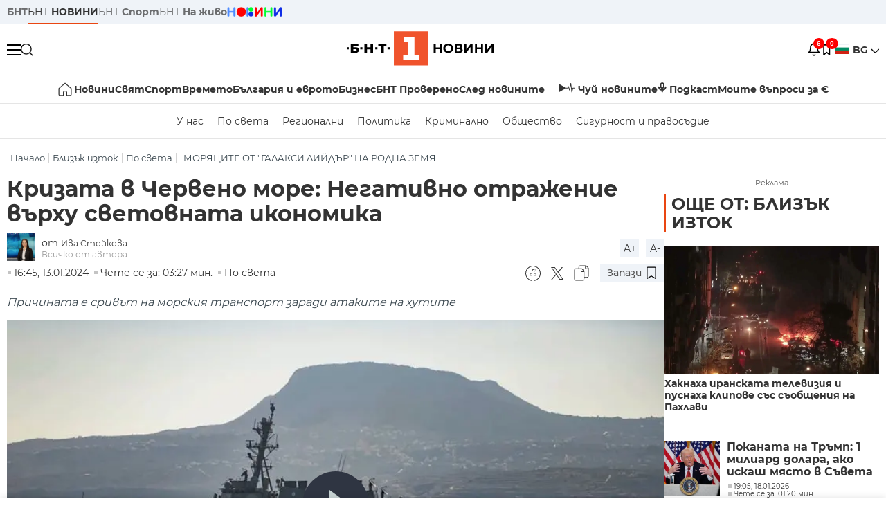

--- FILE ---
content_type: text/html; charset=UTF-8
request_url: https://bntnews.bg/news/krizata-v-cherveno-more-negativno-otrazhenie-varhu-svetovnata-ikonomika-1262982news.html
body_size: 23724
content:
<!DOCTYPE html>
<html lang="bg">

    <meta charset="utf-8">
<meta http-equiv="X-UA-Compatible" content="IE=edge,chrome=1">

<title>Кризата в Червено море: Негативно отражение върху световната икономика - По света и у нас - БНТ Новини</title>
<meta content="Напрежението в Червено море се отрази негативно на икономиката. Световната търговия отчита спад от 1,3 на сто само за месец. Причината е сривът на мор..." name="description">
<meta content="Кризата в Червено море: Негативно отражение върху световната икономика - По света и у нас - БНТ Новини" property="og:title">
<meta content="Напрежението в Червено море се отрази негативно на икономиката. Световната търговия отчита спад от 1,3 на сто само за месец. Причината е сривът на мор..." property="og:description">
<meta property="fb:app_id" content="136396243365731">
    <meta content="https://bntnews.bg/f/news/b/1262/e80cad5bd14a2b8f52352aae82d5f97b.jpeg" property="og:image">
    <meta property="og:image:width" content="840" />
    <meta property="og:image:height" content="454" />

    <link rel="canonical" href="https://bntnews.bg/news/krizata-v-cherveno-more-negativno-otrazhenie-varhu-svetovnata-ikonomika-1262982news.html" />
    <meta content="https://bntnews.bg/news/krizata-v-cherveno-more-negativno-otrazhenie-varhu-svetovnata-ikonomika-1262982news.html" property="og:url">

    <meta property="og:type" content="article" />
    <meta property="og:site_name" content="bntnews.bg" />
        <script type="application/ld+json">
    [{"@context":"https:\/\/schema.org","@type":"NewsArticle","headline":"\u041a\u0440\u0438\u0437\u0430\u0442\u0430 \u0432 \u0427\u0435\u0440\u0432\u0435\u043d\u043e \u043c\u043e\u0440\u0435: \u041d\u0435\u0433\u0430\u0442\u0438\u0432\u043d\u043e \u043e\u0442\u0440\u0430\u0436\u0435\u043d\u0438\u0435 \u0432\u044a\u0440\u0445\u0443 \u0441\u0432\u0435\u0442\u043e\u0432\u043d\u0430\u0442\u0430 \u0438\u043a\u043e\u043d\u043e\u043c\u0438\u043a\u0430","description":"\u041d\u0430\u043f\u0440\u0435\u0436\u0435\u043d\u0438\u0435\u0442\u043e \u0432 \u0427\u0435\u0440\u0432\u0435\u043d\u043e \u043c\u043e\u0440\u0435 \u0441\u0435 \u043e\u0442\u0440\u0430\u0437\u0438 \u043d\u0435\u0433\u0430\u0442\u0438\u0432\u043d\u043e \u043d\u0430 \u0438\u043a\u043e\u043d\u043e\u043c\u0438\u043a\u0430\u0442\u0430. \u0421\u0432\u0435\u0442\u043e\u0432\u043d\u0430\u0442\u0430 \u0442\u044a\u0440\u0433\u043e\u0432\u0438\u044f \u043e\u0442\u0447\u0438\u0442\u0430 \u0441\u043f\u0430\u0434 \u043e\u0442 1,3 \u043d\u0430 \u0441\u0442\u043e \u0441\u0430\u043c\u043e \u0437\u0430 \u043c\u0435\u0441\u0435\u0446. \u041f\u0440\u0438\u0447\u0438\u043d\u0430\u0442\u0430 \u0435 \u0441\u0440\u0438\u0432\u044a\u0442 \u043d\u0430 \u043c\u043e\u0440...","mainEntityOfPage":{"@type":"WebPage","@id":"https:\/\/bntnews.bg"},"image":{"@type":"ImageObject","url":"https:\/\/bntnews.bg\/f\/news\/b\/1262\/e80cad5bd14a2b8f52352aae82d5f97b.jpeg","width":1000,"height":500},"datePublished":"2024-01-13T16:45:00+02:00","dateModified":"2024-01-13T16:45:00+02:00","author":{"@type":"Person","name":"\u0411\u041d\u0422","url":"https:\/\/bntnews.bg"},"publisher":{"@type":"Organization","name":"\u041f\u043e \u0441\u0432\u0435\u0442\u0430 \u0438 \u0443 \u043d\u0430\u0441 - \u0411\u041d\u0422 \u041d\u043e\u0432\u0438\u043d\u0438","logo":{"@type":"ImageObject","url":"https:\/\/bntnews.bg\/box\/img\/BNT_black.svg","width":597,"height":218},"sameAs":["https:\/\/www.facebook.com\/novinite.bnt\/","https:\/\/twitter.com\/bnt_bg","https:\/\/www.instagram.com\/bnt_news\/"]},"isAccessibleForFree":true},{"@context":"https:\/\/schema.org","@type":"BreadcrumbList","itemListElement":[{"@type":"ListItem","position":1,"name":"\u041d\u0430\u0447\u0430\u043b\u043e","item":"https:\/\/bntnews.bg"},{"@type":"ListItem","position":2,"name":"\u0411\u043b\u0438\u0437\u044a\u043a \u0438\u0437\u0442\u043e\u043a","item":"https:\/\/bntnews.bg\/blizak-iztok-131cat.html"},{"@type":"ListItem","position":3,"name":"\u041f\u043e \u0441\u0432\u0435\u0442\u0430","item":"https:\/\/bntnews.bg\/bg\/c\/po-sveta"},{"@type":"ListItem","position":4,"name":"\u041c\u041e\u0420\u042f\u0426\u0418\u0422\u0415 \u041e\u0422 \"\u0413\u0410\u041b\u0410\u041a\u0421\u0418 \u041b\u0418\u0419\u0414\u042a\u0420\" \u041d\u0410 \u0420\u041e\u0414\u041d\u0410 \u0417\u0415\u041c\u042f","item":"https:\/\/bntnews.bg\/tema\/moryacite-ot-galaksi-liydar-na-rodna-zemya-893tema.html"}]},{"@context":"https:\/\/schema.org","@type":"VideoObject","name":"\u041a\u0440\u0438\u0437\u0430\u0442\u0430 \u0432 \u0427\u0435\u0440\u0432\u0435\u043d\u043e \u043c\u043e\u0440\u0435: \u041d\u0435\u0433\u0430\u0442\u0438\u0432\u043d\u043e \u043e\u0442\u0440\u0430\u0436\u0435\u043d\u0438\u0435 \u0432\u044a\u0440\u0445\u0443 \u0441\u0432\u0435\u0442\u043e\u0432\u043d\u0430\u0442\u0430 \u0438\u043a\u043e\u043d\u043e\u043c\u0438\u043a\u0430","description":"\u041d\u0430\u043f\u0440\u0435\u0436\u0435\u043d\u0438\u0435\u0442\u043e \u0432 \u0427\u0435\u0440\u0432\u0435\u043d\u043e \u043c\u043e\u0440\u0435 \u0441\u0435 \u043e\u0442\u0440\u0430\u0437\u0438 \u043d\u0435\u0433\u0430\u0442\u0438\u0432\u043d\u043e \u043d\u0430 \u0438\u043a\u043e\u043d\u043e\u043c\u0438\u043a\u0430\u0442\u0430. \u0421\u0432\u0435\u0442\u043e\u0432\u043d\u0430\u0442\u0430 \u0442\u044a\u0440\u0433\u043e\u0432\u0438\u044f \u043e\u0442\u0447\u0438\u0442\u0430 \u0441\u043f\u0430\u0434 \u043e\u0442 1,3 \u043d\u0430 \u0441\u0442\u043e \u0441\u0430\u043c\u043e \u0437\u0430 \u043c\u0435\u0441\u0435\u0446. \u041f\u0440\u0438\u0447\u0438\u043d\u0430\u0442\u0430 \u0435 \u0441\u0440\u0438\u0432\u044a\u0442 \u043d\u0430 \u043c\u043e\u0440...","thumbnailUrl":["https:\/\/bntnews.bg\/f\/news\/b\/1262\/e80cad5bd14a2b8f52352aae82d5f97b.webp"],"uploadDate":"2024-01-13T16:45:00+02:00","contentUrl":"https:\/\/bntnews.bg\/f\/video\/o\/1262\/f93815769fcf43d8e9b4106dac686f83.mp4"}]
</script>
    
                
<meta name="twitter:card" content="summary">
<meta name="twitter:site" content="bntnews.bg">
<meta name="twitter:title" content="Кризата в Червено море: Негативно отражение върху световната икономика - По света и у нас - БНТ Новини">
<meta name="twitter:description" content="Напрежението в Червено море се отрази негативно на икономиката. Световната търговия отчита спад от 1,3 на сто само за месец. Причината е сривът на мор...">
    <meta name="twitter:image" content="https://bntnews.bg/f/news/b/1262/e80cad5bd14a2b8f52352aae82d5f97b.jpeg">
<meta name="twitter:creator" content="Ива Стойкова">




<meta name="viewport" content="width=device-width, height=device-height, initial-scale=1.0, user-scalable=0, minimum-scale=1.0, maximum-scale=1.0">



    <script type="application/ld+json">
        {
            "@context": "https://schema.org",
            "@type": "WebSite",
            "name":"БНТ Новини",
            "url": "https://bntnews.bg"
        }
    </script>




<style type="text/css">

   @font-face{font-family:Montserrat;font-style:normal;font-display: swap; font-weight:300;src:url(/box/css/fonts/montserrat-v14-latin_cyrillic-ext_cyrillic-300.eot);src:local('Montserrat Light'),local('Montserrat-Light'),url(/box/css/fonts/montserrat-v14-latin_cyrillic-ext_cyrillic-300.eot?#iefix) format('embedded-opentype'),url(/box/css/fonts/montserrat-v14-latin_cyrillic-ext_cyrillic-300.woff2) format('woff2'),url(/box/css/fonts/montserrat-v14-latin_cyrillic-ext_cyrillic-300.woff) format('woff'),url(/box/css/fonts/montserrat-v14-latin_cyrillic-ext_cyrillic-300.ttf) format('truetype'),url(/box/css/fonts/montserrat-v14-latin_cyrillic-ext_cyrillic-300.svg#Montserrat) format('svg')}@font-face{font-family:Montserrat;font-display: swap; font-style:normal;font-weight:400;src:url(/box/css/fonts/montserrat-v14-latin_cyrillic-ext_cyrillic-regular.eot);src:local('Montserrat Regular'),local('Montserrat-Regular'),url(/box/css/fonts/montserrat-v14-latin_cyrillic-ext_cyrillic-regular.eot?#iefix) format('embedded-opentype'),url(/box/css/fonts/montserrat-v14-latin_cyrillic-ext_cyrillic-regular.woff2) format('woff2'),url(/box/css/fonts/montserrat-v14-latin_cyrillic-ext_cyrillic-regular.woff) format('woff'),url(/box/css/fonts/montserrat-v14-latin_cyrillic-ext_cyrillic-regular.ttf) format('truetype'),url(/box/css/fonts/montserrat-v14-latin_cyrillic-ext_cyrillic-regular.svg#Montserrat) format('svg')}@font-face{font-family:Montserrat;font-display: swap; font-style:normal;font-weight:500;src:url(/box/css/fonts/montserrat-v14-latin_cyrillic-ext_cyrillic-500.eot);src:local('Montserrat Medium'),local('Montserrat-Medium'),url(/box/css/fonts/montserrat-v14-latin_cyrillic-ext_cyrillic-500.eot?#iefix) format('embedded-opentype'),url(/box/css/fonts/montserrat-v14-latin_cyrillic-ext_cyrillic-500.woff2) format('woff2'),url(/box/css/fonts/montserrat-v14-latin_cyrillic-ext_cyrillic-500.woff) format('woff'),url(/box/css/fonts/montserrat-v14-latin_cyrillic-ext_cyrillic-500.ttf) format('truetype'),url(/box/css/fonts/montserrat-v14-latin_cyrillic-ext_cyrillic-500.svg#Montserrat) format('svg')}@font-face{font-family:Montserrat;font-display: swap; font-style:normal;font-weight:700;src:url(/box/css/fonts/montserrat-v14-latin_cyrillic-ext_cyrillic-700.eot);src:local('Montserrat Bold'),local('Montserrat-Bold'),url(/box/css/fonts/montserrat-v14-latin_cyrillic-ext_cyrillic-700.eot?#iefix) format('embedded-opentype'),url(/box/css/fonts/montserrat-v14-latin_cyrillic-ext_cyrillic-700.woff2) format('woff2'),url(/box/css/fonts/montserrat-v14-latin_cyrillic-ext_cyrillic-700.woff) format('woff'),url(/box/css/fonts/montserrat-v14-latin_cyrillic-ext_cyrillic-700.ttf) format('truetype'),url(/box/css/fonts/montserrat-v14-latin_cyrillic-ext_cyrillic-700.svg#Montserrat) format('svg')}

</style>

<link rel="stylesheet" type='text/css' href="/box2/css//normalize.css">
<link rel="stylesheet" type='text/css' href="/box2/css//flex.css?b=1538">
<link rel="stylesheet" type='text/css' href="/box2/css//app.css?b=1538">
<link rel="stylesheet" type='text/css' href="/box2/css//app-new.css?b=1538">
<link rel="stylesheet" type='text/css' href="/box2/css//mobile.css?b=1538">
<script src="/box2/js//jquery-3.6.1.min.js"></script>

<link rel="shortcut icon" href="/favicon.ico" type="image/x-icon">
<link rel="icon" href="/favicon.ico" type="image/x-icon">
<link rel="apple-touch-icon" sizes="57x57" href="/box/img//fav/apple-icon-57x57.png">
<link rel="apple-touch-icon" sizes="60x60" href="/box/img//fav/apple-icon-60x60.png">
<link rel="apple-touch-icon" sizes="72x72" href="/box/img//fav/apple-icon-72x72.png">
<link rel="apple-touch-icon" sizes="76x76" href="/box/img//fav/apple-icon-76x76.png">
<link rel="apple-touch-icon" sizes="114x114" href="/box/img//fav/apple-icon-114x114.png">
<link rel="apple-touch-icon" sizes="120x120" href="/box/img//fav/apple-icon-120x120.png">
<link rel="apple-touch-icon" sizes="144x144" href="/box/img//fav/apple-icon-144x144.png">
<link rel="apple-touch-icon" sizes="152x152" href="/box/img//fav/apple-icon-152x152.png">
<link rel="apple-touch-icon" sizes="180x180" href="/box/img//fav/apple-icon-180x180.png">
<link rel="icon" type="image/png" sizes="192x192"  href="/box/img//fav/android-icon-192x192.png">
<link rel="icon" type="image/png" sizes="32x32" href="/box/img//fav/favicon-32x32.png">
<link rel="icon" type="image/png" sizes="96x96" href="/box/img//fav/favicon-96x96.png">
<link rel="icon" type="image/png" sizes="16x16" href="/box/img//fav/favicon-16x16.png">
<link rel="manifest" href="/box/img//fav/manifest.json">
<meta name="msapplication-TileImage" content="/ms-icon-144x144.png">
<meta name="facebook-domain-verification" content="e5jyuibgow43w4jcikwb0j66f9w398" />

    <!-- Google Tag Manager  header-->
<script>(function(w,d,s,l,i){w[l]=w[l]||[];w[l].push({'gtm.start':
new Date().getTime(),event:'gtm.js'});var f=d.getElementsByTagName(s)[0],
j=d.createElement(s),dl=l!='dataLayer'?'&l='+l:'';j.async=true;j.src=
'https://www.googletagmanager.com/gtm.js?id='+i+dl;f.parentNode.insertBefore(j,f);
})(window,document,'script','dataLayer','GTM-T68FD57');</script>
<!-- End Google Tag Manager -->

               <script async src="https://securepubads.g.doubleclick.net/tag/js/gpt.js"></script>
     <script>
     
            window.googletag = window.googletag || {cmd: []};
            googletag.cmd.push(function() {

            googletag.defineSlot('/21827094253/News.BNT.bg/news_bnt_inside_page_btf', [[1, 1], [300, 600], [160, 600], [300, 250], [250, 250]], 'div-gpt-ad-1580289678346-0').addService(googletag.pubads());
            googletag.defineSlot('/21827094253/News.BNT.bg/native_ad_newsbnt', [1, 1], 'div-gpt-ad-1591698732258-0').addService(googletag.pubads());
            googletag.defineSlot('/21827094253/News.BNT.bg/news_bnt_page_richmedia', [1, 1], 'div-gpt-ad-1580294573024-0').addService(googletag.pubads());

            var lb = googletag.sizeMapping().
            addSize([1024, 0], [[1,1],[970, 250], [970, 66], [980, 120], [728, 90]]). //desktop
            addSize([320, 0], [[1,1],[360, 100],[320, 100]]).
            addSize([0, 0], [1, 1]). //other
            build();

            var rect = googletag.sizeMapping().
            addSize([1024, 0], [[1,1], [300,600],[300,250], [336,280], [250,250], [160,600]]). //desktop
            addSize([320, 0], [[1,1], [300,250], [336,280], [250,250]]).
            addSize([0, 0], [1, 1]). //other
            build();

            var gptAdSlots = [];

            gptAdSlots[0] = googletag.defineSlot('/21827094253/News.BNT.bg/news_bnt_inside_page_leaderboard_atf', [[1, 1], [970, 250], [750, 100], [980, 120], [960, 90], [728, 90], [980, 90], [320, 50],  [930, 180], [970, 90], [300, 50], [750, 200], [970, 66], [320, 100], [750, 300], [950, 90]], 'div-gpt-ad-1580289379931-0').
            defineSizeMapping(lb).
            setCollapseEmptyDiv(true).
            addService(googletag.pubads());
            googletag.enableServices();

            gptAdSlots[1] = googletag.defineSlot('/21827094253/News.BNT.bg/news_bnt_inside_page_atf', [[300, 600], [160, 600], [1, 1], [250, 250], [336, 280], [300, 250]], 'div-gpt-ad-1617786055977-0').
            defineSizeMapping(rect).
            setCollapseEmptyDiv(true).
            addService(googletag.pubads());
            googletag.enableServices();

            googletag.pubads().enableSingleRequest();
            googletag.pubads().setCentering(true);
            googletag.pubads().collapseEmptyDivs();
            googletag.pubads().setTargeting('page', 'insidepage');

              
            googletag.enableServices();

  });
     
     </script>
    
    
    <!-- Google tag (gtag.js) -->
    <script async src="https://www.googletagmanager.com/gtag/js?id=G-V1VRKR2BY0"></script>
    <script>
      window.dataLayer = window.dataLayer || [];
      function gtag(){dataLayer.push(arguments);}
      gtag('js', new Date());

      gtag('config', 'G-V1VRKR2BY0');
    </script>
    



    
    
    

<script src="/box2/js/favorites.js?p=1538"></script>
<script src="/box2/js/react.js?p=1538"></script>

    <body>

        <div class="dim"></div>
<header>
    <div class="header-top-nd">
        <div class="container clearfix">
            <div class="header-top-nd-wrap">
                <div class="top-links-scroll">
                    <div class="left-links">
                        <a class="bold" href="https://bnt.bg/" title="БНТ" >БНТ</a>
                        <a class="active" href="https://bntnews.bg/" title="БНТ НОВИНИ" >БНТ <span class="bold">НОВИНИ</span></a>
                        <a href="https://bntnews.bg/sport" title="БНТ Спорт" >БНТ <span class="bold">Спорт</span></a>
                        <a href="https://tv.bnt.bg/" title="БНТ На живо">БНТ <span class="bold">На живо</span></a>
                                                <a href="https://bntnews.bg/kids" class="no-before kids-banner-desktop " style="opacity:1;">
                            <img src="/box2/img/kids.png" style="margin-top:10px;height:14px;opacity:1;" alt="бнт деца">
                        </a>
                        <style>
                        .kids-banner-mobile {
                          display: none;
                        }
                        @media screen and (max-width: 640px) {
                             .kids-banner-desktop {
                               display: none;
                             }
                             .kids-banner-mobile {
                               display: block;
                             }
                        }
                        </style>
                                                                                            </div>
                </div>
                <div class="right-links">
                                        <div class="langeauge-wrap-nd pointer for-mobile">
                                                    <img src="/box2/img/bg.png" class="bg-lng-icon" style="width:21px;float:left;margin-right:5px;">
                            <a href="javascript:void(0);" class="bold">BG <img class="bg-lng-icon" src="/box2/img/down.png"></a>
                        
                        <ul class="language">
                                                        <li style="height:50px;line-height:50px;">
                                <img src="/box2/img/en.jpg" style="width:21px;float:left;margin-top:18px;margin-right:5px;">
                                <a href="https://bntnews.bg/en">ENG</a>
                            </li>
                            
                            
                            <li style="height:50px;line-height:50px;">
                                <img src="/box2/img/tr.png" style="width:21px;float:left;margin-top:18px;margin-right:5px;">
                                <a href="https://bnt.bg/tr" target="_blank">TR</a>
                            </li>
                        </ul>
                    </div>
                </div>
            </div>
        </div>
    </div><!-- End header top -->

    <div class="header-middle-nd">
        <div class="container d-flex justify-content-between">
            <div class="middle-content-nd">
                <div class="left-part-nd">
                    <div class="menu-nd">
                        <button class="hamburger-btn menu-icon-nd" id="hamburger">
                          <span class="line"></span>
                          <span class="line"></span>
                          <span class="line"></span>
                        </button>
                    </div>
                    <button id="search-button" class="search left pointer"><img src="/box2/img/new-search-btn.png" width="18" height="18" alt=""></button>
                    <div class="search-clone none">&nbsp;</div>
                </div>
                <div class="middle-part-nd">
                    <a href="https://bntnews.bg/" class="logo-nd">
                        <img src="/box2/img/logo-bnt-new.svg">
                    </a>
                </div>
                <div class="right-part-nd">
                    <a class="bell" id="bell-noty" href="javascript:void(0);">
                        <div class="notification-container">
                            <!-- Bell Icon SVG -->
                            <svg class="bell-icon" xmlns="http://www.w3.org/2000/svg" viewBox="0 0 24 24" fill="none" stroke="#000000" stroke-width="2" stroke-linecap="round" stroke-linejoin="round">
                                <path d="M18 8A6 6 0 0 0 6 8c0 7-3 9-3 9h18s-3-2-3-9"></path>
                                <path d="M13.73 21a2 2 0 0 1-3.46 0"></path>
                            </svg>

                            <!-- X Icon SVG (thin) -->
                            <svg class="x-icon" xmlns="http://www.w3.org/2000/svg" viewBox="0 0 24 24" fill="none" stroke="#000000" stroke-width="1" stroke-linecap="round" stroke-linejoin="round">
                                <line x1="19" y1="5" x2="5" y2="19"></line>
                                <line x1="5" y1="5" x2="19" y2="19"></line>
                            </svg>

                            <!-- Notification Badge with Count -->
                            <div class="notification-badge">6</div>
                        </div>
                    </a>



                    <a class="marks" id="bookmark-noty" href="javascript:void(0);">
                        <div id="fv-bookmark-noty" class="bookmark-container">
                            <!-- Bookmark Icon SVG -->
                            <svg class="bookmark-icon" xmlns="http://www.w3.org/2000/svg" viewBox="0 0 24 24" fill="none" stroke="#000000" stroke-width="2" stroke-linecap="round" stroke-linejoin="round">
                                <path d="M5 4 V21 L10 17 L15 21 V4 Z"></path>
                            </svg>

                            <!-- X Icon SVG (thin) -->
                            <svg class="x-icon" xmlns="http://www.w3.org/2000/svg" viewBox="0 0 24 24" fill="none" stroke="#000000" stroke-width="1" stroke-linecap="round" stroke-linejoin="round">
                                <line x1="19" y1="5" x2="5" y2="19"></line>
                                <line x1="5" y1="5" x2="19" y2="19"></line>
                            </svg>

                            <!-- Optional: Notification Badge with Count -->
                            <div class="notification-badge fv-notification-badge"></div>
                        </div>
                    </a>

                                        <div class="langeauge-wrap-nd pointer for-desktop">
                                                    <img src="/box2/img/bg.png" style="width:21px;float:left;margin-right:5px;">
                            <a href="javascript:void(0);" class="bold">BG <img src="/box2/img/down.png"></a>
                        
                        <ul class="language">
                                                        <li style="height:50px;line-height:50px;">
                                <img src="/box2/img/en.jpg" style="width:21px;float:left;margin-top:18px;margin-right:5px;">
                                <a href="https://bntnews.bg/en">ENG</a>
                            </li>
                            
                            
                            <li style="height:50px;line-height:50px;">
                                <img src="/box2/img/tr.png" style="width:21px;float:left;margin-top:18px;margin-right:5px;">
                                <a href="https://bnt.bg/tr" target="_blank">TR</a>
                            </li>
                        </ul>
                    </div>
                </div>

            </div><!-- End container -->

        </div>

        
    </div><!-- End header middle -->

    <div class="header-bottom-nd">
    <div class="container clearfix">
      <div class="scroll-mobile">
          <div class="top-nav-nd">
                            
                                          <a href="https://bntnews.bg" title="Начало" class="nav-link-nd flex justify-center align-center" style="display:flex;">
                            <img src="/box2/img/home.svg" style="margin-right:3px;" width="20" alt="Начало">
                        </a>
                  
                                
                                        <a href="https://bntnews.bg" title="Новини" class="nav-link-nd">Новини</a>
                  
                                
                                        <a href="https://bntnews.bg/bg/c/po-sveta" title="Свят" class="nav-link-nd">Свят</a>
                  
                                
                                        <a href="https://bntnews.bg/sport" title="Спорт" class="nav-link-nd">Спорт</a>
                  
                                        <a href="https://bntnews.bg/kids" title="Спорт" class="nav-link-nd kids-banner-mobile ">
                          <img src="/box2/img/kids.png" style="margin-top:10px;height:12px;opacity:1;" alt="бнт деца">
                      </a>
                                
                                        <a href="https://bntnews.bg/vremeto-141cat.html" title="Времето" class="nav-link-nd">Времето</a>
                  
                                
                                        <a href="https://bntnews.bg/balgariya-i-evroto-450cat.html" title="България и еврото" class="nav-link-nd">България и еврото</a>
                  
                                
                                        <a href="https://bntnews.bg/ikonomika-435cat.html" title="Бизнес" class="nav-link-nd">Бизнес</a>
                  
                                
                                        <a href="https://bntnews.bg/provereno" title="БНТ Проверено" class="nav-link-nd">БНТ Проверено</a>
                  
                                
                                        <a href="https://bntnews.bg/bg/c/sled-novinite" title="След новините" class="nav-link-nd">След новините</a>
                  
                                
                                <a href="https://bntnews.bg/listen" class="nav-link-nd listen"><img src="/box2/img/listen.svg">Чуй новините</a>
              
              <a href="https://www.youtube.com/@BNT1/podcasts" target="_blank" class="nav-link-nd podkast"><img src="/box2/img/podcast.svg">Подкаст</a>

              <a href="https://bntnews.bg/me/euro" class="nav-link-nd podkast">Моите въпроси за €</a>
          </div>
      </div>
    </div>
</div><!-- End header bottom -->
<div class="header-nav-nd" style="">
    <div class="container clearfix">
        <div class="scroll-mobile">
          <div class="bottom-nav-nd">
                                                                                <a href="https://bntnews.bg/bg/c/bulgaria" title="У нас" class="bott-nav-nd">У нас</a>
                                                                                        <a href="https://bntnews.bg/bg/c/po-sveta" title="По света" class="bott-nav-nd">По света</a>
                                                                                        <a href="https://bntnews.bg/bg/z" title="Регионални" class="bott-nav-nd">Регионални</a>
                                                                                        <a href="https://bntnews.bg/bg/c/bgpolitika" title="Политика" class="bott-nav-nd">Политика</a>
                                                                                        <a href="https://bntnews.bg/kriminalno-121cat.html" title="Криминално" class="bott-nav-nd">Криминално</a>
                                                                                        <a href="https://bntnews.bg/bg/c/obshtestvo-15" title="Общество" class="bott-nav-nd">Общество</a>
                                                                                        <a href="https://bntnews.bg/bg/c/bgsigurnost" title="Сигурност и правосъдие" class="bott-nav-nd">Сигурност и правосъдие</a>
                                                                </div>
        </div>
    </div>
</div>


    <div class="mobile-nav">
    <div class="main-nav">

        <div class="left flex items-center w100">
            <div class="search-wrap flex-1 left">
                <form action="https://bntnews.bg/search" method="get">
                   <input id="search_input" type="text" name="q" />
                   <button type="submit"><img src="/box2/img/search_w.svg" width="16" alt=""></button>
                </form>
            </div>

        </div>

        <div class="nav-links-holder">
            <a href="https://bntnews.bg/" title="начало"><img src="/box2/img/home.svg" style="margin-right:10px;" width="20" alt=""> начало</a>
                                                                                                                            <a href="https://bntnews.bg" title="Новини" class="nav-link-nd">Новини</a>
                                                                                                                                <a href="https://bntnews.bg/bg/c/po-sveta" title="Свят" class="nav-link-nd">Свят</a>
                                                                                                                                <a href="https://bntnews.bg/sport" title="Спорт" class="nav-link-nd">Спорт</a>
                                                                <a href="https://bntnews.bg/kids" title="Спорт" class="nav-link-nd ">
                            <img src="/box2/img/kids.png" style="margin-top:10px;height:12px;opacity:1;" alt="бнт деца">
                        </a>
                                                                                                            <a href="https://bntnews.bg/vremeto-141cat.html" title="Времето" class="nav-link-nd">Времето</a>
                                                                                                                                <a href="https://bntnews.bg/balgariya-i-evroto-450cat.html" title="България и еврото" class="nav-link-nd">България и еврото</a>
                                                                                                                                <a href="https://bntnews.bg/ikonomika-435cat.html" title="Бизнес" class="nav-link-nd">Бизнес</a>
                                                                                                                                <a href="https://bntnews.bg/provereno" title="БНТ Проверено" class="nav-link-nd">БНТ Проверено</a>
                                                                                                                                <a href="https://bntnews.bg/bg/c/sled-novinite" title="След новините" class="nav-link-nd">След новините</a>
                                                                                                                    <a href="https://bntnews.bg/bg/c/bulgaria" title="У нас" class="nav-link-nd">У нас</a>
                                                                <a href="https://bntnews.bg/bg/c/po-sveta" title="По света" class="nav-link-nd">По света</a>
                                                                <a href="https://bntnews.bg/bg/z" title="Регионални" class="nav-link-nd">Регионални</a>
                                                                <a href="https://bntnews.bg/bg/c/bgpolitika" title="Политика" class="nav-link-nd">Политика</a>
                                                                <a href="https://bntnews.bg/kriminalno-121cat.html" title="Криминално" class="nav-link-nd">Криминално</a>
                                                                <a href="https://bntnews.bg/bg/c/obshtestvo-15" title="Общество" class="nav-link-nd">Общество</a>
                                                                <a href="https://bntnews.bg/bg/c/bgsigurnost" title="Сигурност и правосъдие" class="nav-link-nd">Сигурност и правосъдие</a>
                                        <a href="https://bntnews.bg/listen" class="" title="Чуй новините"><img src="/box2/img/listen.svg" style="margin-right:10px;" width="24" alt=""> Чуй новините</a>
            <a href="https://www.youtube.com/@BNT1/podcasts" target="_blank" title="Подкаст"><img src="/box2/img/podcast.svg" style="margin-right:10px;" width="18" alt=""> Подкаст</a>
        </div><!-- End nav links holder -->

    </div><!-- End main nav -->

    
</div><!-- End mobile nav -->


    <div class="noty-nav">
        <div class="flex" style="margin-bottom:30px;">
            <h2 class="section-title flex-1 left w100" style="width:auto;">
                <span>
                    ИЗВЕСТИЯ
                </span>
            </h2>

            <a href="https://bntnews.bg/personal" class="more-button flex flex-1 items-center justify-center" style="background: #f0532c;padding-left:0px;min-width: 130px;margin-bottom:0px;max-width: 180px;text-transform: uppercase;height: 30px;line-height: 30px;">
                <span style="max-width:15px;margin-top:10px;margin-right:10px;">
                    <!-- Bell Icon SVG -->
                    <svg class="bell-icon-small" xmlns="http://www.w3.org/2000/svg" viewBox="0 0 24 24" fill="none" stroke="#ffffff" stroke-width="2" stroke-linecap="round" stroke-linejoin="round">
                        <path d="M18 8A6 6 0 0 0 6 8c0 7-3 9-3 9h18s-3-2-3-9"></path>
                        <path d="M13.73 21a2 2 0 0 1-3.46 0"></path>
                    </svg>

                </span>
                <span>
                    Моите новини
                </span>
            </a>
                    </div>

        <div class="news-boxes">
                            <div class="news-box-nd">
                    <a href="https://bntnews.bg/news/i-v-burgasko-obyaviha-gripna-epidemiya-1374966news.html" class="img-nd"><img src="https://bntnews.bg/f/news/b/1374/201e35acb89bcd8fd9d52f7a4887919c.webp"></a>
                    <div class="txt-nd">
                        <a href="https://bntnews.bg/news/i-v-burgasko-obyaviha-gripna-epidemiya-1374966news.html" class="title-nd">И в Бургаско обявиха грипна епидемия</a>
                        <div class="stats-wrap">
                            <div style="" class="news-stat  left w100 stats-wrap " >
        <time class="news-time stats" >
        15:08, 20.01.2026
            </time>
    
    
            <div class="read-time stats" >
            Чете се за: 02:40 мин.
        </div>
    
                </div>
                        </div>
                    </div>
                </div>
                            <div class="news-box-nd">
                    <a href="https://bntnews.bg/news/v-ochakvane-na-zimnite-olimpiyski-igri-milano-kortina-2026-–-ot-6-do-22-fevruari-po-bnt-1374944news.html" class="img-nd"><img src="https://bntnews.bg/f/news/b/1374/47fb231057a10fbcf0112c66ece059be.webp"></a>
                    <div class="txt-nd">
                        <a href="https://bntnews.bg/news/v-ochakvane-na-zimnite-olimpiyski-igri-milano-kortina-2026-–-ot-6-do-22-fevruari-po-bnt-1374944news.html" class="title-nd">В очакване на Зимните олимпийски игри Милано Кортина 2026...</a>
                        <div class="stats-wrap">
                            <div style="" class="news-stat  left w100 stats-wrap " >
        <time class="news-time stats" >
        13:13, 20.01.2026
            </time>
    
    
            <div class="read-time stats" >
            Чете се за: 23:40 мин.
        </div>
    
                </div>
                        </div>
                    </div>
                </div>
                            <div class="news-box-nd">
                    <a href="https://bntnews.bg/news/grigor-dimitrov-otpadna-na-starta-na-australian-open-1374904news.html" class="img-nd"><img src="https://bntnews.bg/f/news/b/1374/e83f6adc56cc691954a994b7a6f24f67.webp"></a>
                    <div class="txt-nd">
                        <a href="https://bntnews.bg/news/grigor-dimitrov-otpadna-na-starta-na-australian-open-1374904news.html" class="title-nd">Григор Димитров отпадна на старта на Australian Open</a>
                        <div class="stats-wrap">
                            <div style="" class="news-stat  left w100 stats-wrap " >
        <time class="news-time stats" >
        12:22, 20.01.2026
            </time>
    
    
            <div class="read-time stats" >
            Чете се за: 02:27 мин.
        </div>
    
                </div>
                        </div>
                    </div>
                </div>
                            <div class="news-box-nd">
                    <a href="https://bntnews.bg/news/ostavkata-na-prezidenta-rumen-radev-e-vnesena-v-konstitucionniya-sad-1374946news.html" class="img-nd"><img src="https://bntnews.bg/f/news/b/1374/37cdd448b0e083a47a41226f38054c67.webp"></a>
                    <div class="txt-nd">
                        <a href="https://bntnews.bg/news/ostavkata-na-prezidenta-rumen-radev-e-vnesena-v-konstitucionniya-sad-1374946news.html" class="title-nd">Оставката на президента Румен Радев е внесена в...</a>
                        <div class="stats-wrap">
                            <div style="" class="news-stat  left w100 stats-wrap " >
        <time class="news-time stats" >
        12:13, 20.01.2026
                    (обновена)
            </time>
    
    
            <div class="read-time stats" >
            Чете се за: 04:27 мин.
        </div>
    
                </div>
                        </div>
                    </div>
                </div>
                            <div class="news-box-nd">
                    <a href="https://bntnews.bg/news/58-ot-levovete-v-obrashtenie-sa-iztegleni-1374925news.html" class="img-nd"><img src="https://bntnews.bg/f/news/b/1374/678501ff6dd5592bf0a048df8778619f.webp"></a>
                    <div class="txt-nd">
                        <a href="https://bntnews.bg/news/58-ot-levovete-v-obrashtenie-sa-iztegleni-1374925news.html" class="title-nd">58% от левовете в обращение са изтеглени</a>
                        <div class="stats-wrap">
                            <div style="" class="news-stat  left w100 stats-wrap " >
        <time class="news-time stats" >
        11:16, 20.01.2026
            </time>
    
    
            <div class="read-time stats" >
            Чете се за: 01:30 мин.
        </div>
    
                </div>
                        </div>
                    </div>
                </div>
                            <div class="news-box-nd">
                    <a href="https://bntnews.bg/news/kaprizite-na-vremeto-dazhd-snyag-i-poledici-v-sledvashtite-dni-1374912news.html" class="img-nd"><img src="https://bntnews.bg/f/news/b/1374/dcd60336bc94033a0fa1344abf96414e.JPG"></a>
                    <div class="txt-nd">
                        <a href="https://bntnews.bg/news/kaprizite-na-vremeto-dazhd-snyag-i-poledici-v-sledvashtite-dni-1374912news.html" class="title-nd">Капризите на времето: Дъжд, сняг и поледици в следващите дни</a>
                        <div class="stats-wrap">
                            <div style="" class="news-stat  left w100 stats-wrap " >
        <time class="news-time stats" >
        08:55, 20.01.2026
            </time>
    
    
            <div class="read-time stats" >
            Чете се за: 01:42 мин.
        </div>
    
                </div>
                        </div>
                    </div>
                </div>
                    </div><!-- End news boxes holder -->
    </div><!-- End noty nav -->

    <div id="fv-favorites-modal" class="bookmark-nav">
        <h2 class="section-title left w100" style="margin-bottom:30px;">
            <span>
                ЗАПАЗЕНИ
            </span>
        </h2>
        <div class="news-boxes fv-favorites-modal-body">

        </div><!-- End news boxes holder -->
    </div><!-- End noty nav -->


</header>
<!-- End Header -->

<script type="text/javascript">
$(document).ready(function() {
  var headerMiddle = $('.header-middle-nd');
  var headerMiddleHeight = headerMiddle.outerHeight();
  var headerMiddleOffset = headerMiddle.offset().top;
  if($('.non-sticky-back-button')[0]) {
      var backOffset = $('.non-sticky-back-button').offset().top;
  }
  else {
      var backOffset = 0;
  }
  var isSticky = false;
  var isStickyBack = false;
  var spacer = $('<div class="header-spacer"></div>').height(headerMiddleHeight);
  var mobileNav = $('.mobile-nav');
  var notyNav = $('.noty-nav');
  var bookmarkNav = $('.bookmark-nav');

  function adjustMobileNav() {
    // Use getBoundingClientRect for most accurate position calculation
    var headerRect = headerMiddle[0].getBoundingClientRect();
    var headerBottom = Math.ceil(headerRect.bottom);

    mobileNav.css({
      'top': headerBottom + 'px',
      'height': 'calc(100vh - ' + headerBottom + 'px)'
    });

    notyNav.css({
      'top': headerBottom + 'px',
      'height': 'calc(100vh - ' + headerBottom + 'px)'
    });

    bookmarkNav.css({
      'top': headerBottom + 'px',
      'height': 'calc(100vh - ' + headerBottom + 'px)'
    });
  }

  function handleScroll() {
    var scrollPosition = $(window).scrollTop();

    if (scrollPosition > backOffset && !isStickyBack && $('.non-sticky-back-button')[0]) {
        $(".sticky-back-button").show();
        isStickyBack = true;
    }
    else if (scrollPosition <= backOffset && isStickyBack && $('.non-sticky-back-button')[0]) {
        $(".sticky-back-button").hide();
        isStickyBack = false;
    }

    if (scrollPosition > (headerMiddleOffset + 50) && !isSticky) {
      headerMiddle.after(spacer);

      headerMiddle.css({
        'position': 'fixed',
        'top': '0',
        'left': '0',
        'right': '0',
        'z-index': '1000',
        'box-shadow': '0 2px 5px rgba(0,0,0,0.1)'
      }).addClass('sticky-header');

      $('.logo-nd img').css('max-height', '29px');

      adjustMobileNav();
      isSticky = true;
    }
    else if (scrollPosition <= headerMiddleOffset && isSticky) {
      $('.header-spacer').remove();

      headerMiddle.css({
        'position': '',
        'top': '',
        'left': '',
        'right': '',
        'z-index': '',
        'box-shadow': ''
      }).removeClass('sticky-header');

      $('.logo-nd img').css('max-height', '');

      adjustMobileNav();
      isSticky = false;
    }
  }

  var ticking = false;
  $(window).on('scroll', function() {
    if (!ticking) {
      window.requestAnimationFrame(function() {
        handleScroll();
        ticking = false;
      });
      ticking = true;
    }
  });

  var resizeTimer;
  $(window).on('resize', function() {
    clearTimeout(resizeTimer);
    resizeTimer = setTimeout(function() {
      headerMiddleHeight = headerMiddle.outerHeight();
      headerMiddleOffset = isSticky ? spacer.offset().top : headerMiddle.offset().top;
      spacer.height(headerMiddleHeight);
      adjustMobileNav();
    }, 250);
  });

  handleScroll();
  adjustMobileNav();
});
</script>
<style>
.header-middle-nd {
  transition: box-shadow 0.3s ease;
  width: 100%;
  background: #fff;
}
.sticky-header {
  transition: box-shadow 0.3s ease;
}
.header-spacer {
  display: block;
}
</style>

        
        
        
        
        
<main>
    <div class="container clearfix">
        
        <div class="scroll-mobile-path">
            <div class="left w100 crums">
    <div class="scroll-mobile">
        <div class="breadcrumbs left w100" >
            <ul>
                <li><a href="https://bntnews.bg/">Начало</a></li>
                                                            <li ><a href="https://bntnews.bg/blizak-iztok-131cat.html">Близък изток</a></li>
                                            <li ><a href="https://bntnews.bg/bg/c/po-sveta">По света</a></li>
                                            <li class="active"><a href="https://bntnews.bg/tema/moryacite-ot-galaksi-liydar-na-rodna-zemya-893tema.html">МОРЯЦИТЕ ОТ "ГАЛАКСИ ЛИЙДЪР" НА РОДНА ЗЕМЯ</a></li>
                                                </ul>

        </div>
    </div><!-- breadcrumbs -->
</div>
        </div>  

        <div class="all-news-wrap view-news">
            <div class="top-news-wrap d-flex view-page">
                <div class="left-column">
                    <h1 class="big-view-title" >Кризата в Червено море: Негативно отражение върху световната икономика</h1>
                    

                                                                
                    <div class="info-news-wrap image-wrap bottom-info-container">
    <div class="front-position">
        <a href="https://bntnews.bg/bg/redactor/3157/yva-stoykova" title="Ива Стойкова">
                        <img src="https://bntnews.bg/f/zrm_users/s/3/28f6448cee9f07f508a4e6ccb4efecce.JPG" fetchpriority="high" alt="Ива Стойкова" width="50" />
                    </a>


                <span class="left author">
            от <a href="https://bntnews.bg/bg/redactor/3157/yva-stoykova" title="Ива Стойкова"  class="name">Ива Стойкова</a>                          <br />
            <a href="https://bntnews.bg/bg/redactor/3157/yva-stoykova" style="color:#999;font-size:12px;" title="Ива Стойкова">Всичко от автора</a>
                    </span>
                    </div>
    <div class="end-soc-position">
        <div class="right-zoom-wrap">
            <a href="#" class="zoom-in">A+</a>
            <a href="#" class="zoom-out">A-</a>
        </div>
    </div>
</div>
<script src="/box2/js/font.js?p=1538" charset="utf-8"></script>

                    <div class="under-title-info items-center">
                        <div style="width:auto;" class="news-stat  left w100 stats-wrap flex-1" >
        <time class="news-time stats" >
        16:45, 13.01.2024
            </time>
    
    
            <div class="read-time stats" >
            Чете се за: 03:27 мин.
        </div>
    
                        <a title="По света" href="https://bntnews.bg/bg/c/po-sveta" class="shared red stats">По света</a>
            </div>
                                                <div class="share-bttns" style="margin-right:10px;">
                                                        <div class="share-icons">
                                <div class="soc left a2a_kit left a2a_kit_size_32 a2a_default_style">
                                    <a class="a2a_button_facebook custom-share-btn share-icon-fb"
                                       data-a2a-url="https://bntnews.bg/news/krizata-v-cherveno-more-negativno-otrazhenie-varhu-svetovnata-ikonomika-1262982news.html"
                                       data-a2a-title="Кризата в Червено море: Негативно отражение върху световната икономика">
                                    </a>
                                    <a class="a2a_button_twitter custom-share-btn share-icon-x"
                                       data-a2a-url="https://bntnews.bg/news/krizata-v-cherveno-more-negativno-otrazhenie-varhu-svetovnata-ikonomika-1262982news.html"
                                       data-a2a-title="Кризата в Червено море: Негативно отражение върху световната икономика">
                                    </a>
                                    <a href="javascript:void(0);" class="copy-btn share-icon-c" data-clipboard-text="https://bntnews.bg/news/krizata-v-cherveno-more-negativno-otrazhenie-varhu-svetovnata-ikonomika-1262982news.html">
                                       <span>Копирано в клипборда</span>
                                    </a>
                                </div>
                            </div>
                        </div>
                                                <div class="end-soc-position" style="background: #EFF3F8;padding-left:10px;padding-right:10px;">
                            <a href="javascript:void(0);" class="save fv-save bookmark-icon-save fv-empty flex items-center justify-center" data-id="1262982" style="font-weight: 600;">
                              <span>Запази</span>
                              <svg xmlns="http://www.w3.org/2000/svg" viewBox="0 0 50 70">
                                  <path class="bookmark-fill" d="M10,5 L40,5 Q42,5 42,7 L42,50 L25,40 L8,50 L8,7 Q8,5 10,5 Z" stroke="black" stroke-width="3.5"/>
                                </svg>
                            </a>

                        </div>
                    </div>

                                        <div class="left w100 is-sub-txt" style="margin-bottom:5px;margin-top:20px;">
                        <p style="line-height: 20px;font-style:italic;">
                            Причината е сривът на морския транспорт заради атаките на хутите
                        </p>
                    </div>
                    
                    
                    <div class="top-news d-flex">
                                                <div class="videojs-wrap  left w100">
                            <div class="video left w100">
                                <div class="close-vid" title="Затвори"></div>
                                <video
                                    id="bnt-video"
                                    class="video-js vjs-default-skin vjs-16-9"
                                    controls
                                    preload="metadata"
                                    data-setup='{ "fluid": true, "poster":"https://bntnews.bg/f/news/b/1262/e80cad5bd14a2b8f52352aae82d5f97b.webp" }'
                                >
                                    <source src="https://bntnews.bg/f/video/o/1262/f93815769fcf43d8e9b4106dac686f83.mp4" type="video/mp4">
                                                                    </video>
                            </div>
                        </div>
                                            </div>

                    <div class="left w100 flex signature-image">
                        <div class="flex-1">
                                                                                            <span class="source w100 left">Снимка: БТА</span>
                                                                                    </div>
                                                <div class="signature-text">
                            Субтитрите са автоматично генерирани и може да съдържат неточности.
                        </div>
                                            </div>


                    
                    
                                        <div class="last-news-wrap scroll-slider view-scroll-images">
                        
<!--<div class="view-page-btns">
    <div class="swiper-button-prev"></div>
    <div class="swiper-button-next"></div>
</div>   -->

<div class="last-news-container">
    <a href="javascript:void(0);" class="move-btn left" id="scrollLeft">
        <img src="/box2/img/go-left.png" alt="Scroll left">
    </a>
    <div id="newsSliderOuter" style="padding-bottom: 10px;" class="scroll-outer gsc_thin_scroll">
        <div class="scroll-innner" id="newsSlider">
                                            <div class="scroll-box scroll-box-under-article" onclick="window.location='https://bntnews.bg/news/novi-pravila-za-targovskite-verigi-v-ungariya-1262975news.html'" style="width:auto;max-width:300px;">
                    <time style="font-weight: 500;">16:01, 13.01.2024</time>
                    <div class="flex flex-1 w100 left relative">
                        <a class="image-container-list">
                            <img class="img " src="https://bntnews.bg/f/news/m/1262/9efd36813ea10e2247a8447dd4cdb775.webp" alt="Нови правила за търговските вериги в Унгария">
                                                            <span class="white-sticker d-flex justify-content-center">
                                    <img src="/box2/img/playred.svg" width="14" alt="">
                                </span>
                                                    </a>
                        <a href="https://bntnews.bg/news/novi-pravila-za-targovskite-verigi-v-ungariya-1262975news.html" title="Нови правила за търговските вериги в Унгария" style="font-weight: 600;">
                            Нови правила за търговските вериги в Унгария
                        </a>
                    </div>

                </div>
                                                            <div class="scroll-box scroll-box-under-article" onclick="window.location='https://bntnews.bg/news/dara-malinova-v-predavaneto-az-sam-1262964news.html'" style="width:auto;max-width:300px;">
                    <time style="font-weight: 500;">13:24, 13.01.2024</time>
                    <div class="flex flex-1 w100 left relative">
                        <a class="image-container-list">
                            <img class="img " src="https://bntnews.bg/f/news/m/1262/4bf743f7222ed1f6fdc4706f66f16c68.webp" alt="Дара Малинова в предаването &quot;Аз съм&quot;">
                                                            <span class="white-sticker d-flex justify-content-center">
                                    <img src="/box2/img/playred.svg" width="14" alt="">
                                </span>
                                                    </a>
                        <a href="https://bntnews.bg/news/dara-malinova-v-predavaneto-az-sam-1262964news.html" title="Дара Малинова в предаването &quot;Аз съм&quot;" style="font-weight: 600;">
                            Дара Малинова в предаването &quot;Аз съм&quot;
                        </a>
                    </div>

                </div>
                                                            <div class="scroll-box scroll-box-under-article" onclick="window.location='https://bntnews.bg/news/studeno-no-slanchevo-do-kraya-na-denya-1262962news.html'" style="width:auto;max-width:300px;">
                    <time style="font-weight: 500;">13:15, 13.01.2024</time>
                    <div class="flex flex-1 w100 left relative">
                        <a class="image-container-list">
                            <img class="img " src="https://bntnews.bg/f/news/m/1262/6d8209ec051965b4b00bf2165c1b84d7.webp" alt="Студено, но слънчево до края на деня">
                                                            <span class="white-sticker d-flex justify-content-center">
                                    <img src="/box2/img/playred.svg" width="14" alt="">
                                </span>
                                                    </a>
                        <a href="https://bntnews.bg/news/studeno-no-slanchevo-do-kraya-na-denya-1262962news.html" title="Студено, но слънчево до края на деня" style="font-weight: 600;">
                            Студено, но слънчево до края на деня
                        </a>
                    </div>

                </div>
                                                            <div class="scroll-box scroll-box-under-article" onclick="window.location='https://bntnews.bg/news/satirichniyat-teatar-otvori-konkursa-za-nagradata-aleko-konstantinov-za-2023-g-1262961news.html'" style="width:auto;max-width:300px;">
                    <time style="font-weight: 500;">12:51, 13.01.2024</time>
                    <div class="flex flex-1 w100 left relative">
                        <a class="image-container-list">
                            <img class="img " src="https://bntnews.bg/f/news/m/1262/741e4d523e4716efb42bdb1ef092e3d1.webp" alt="Сатиричният театър отвори конкурса за наградата &quot;Алеко Константинов&quot; за 2023 г.">
                                                            <span class="white-sticker d-flex justify-content-center">
                                    <img src="/box2/img/playred.svg" width="14" alt="">
                                </span>
                                                    </a>
                        <a href="https://bntnews.bg/news/satirichniyat-teatar-otvori-konkursa-za-nagradata-aleko-konstantinov-za-2023-g-1262961news.html" title="Сатиричният театър отвори конкурса за наградата &quot;Алеко Константинов&quot; за 2023 г." style="font-weight: 600;">
                            Сатиричният театър отвори конкурса за наградата &quot;Алеко...
                        </a>
                    </div>

                </div>
                                                            <div class="scroll-box scroll-box-under-article" onclick="window.location='https://bntnews.bg/news/otkriha-ski-sezona-na-pistata-vav-valchi-dol-1262959news.html'" style="width:auto;max-width:300px;">
                    <time style="font-weight: 500;">12:34, 13.01.2024</time>
                    <div class="flex flex-1 w100 left relative">
                        <a class="image-container-list">
                            <img class="img " src="https://bntnews.bg/f/news/m/1262/2a9aec047739cd2a3a179b54f7c0805c.webp" alt="Откриха ски сезона на пистата във Вълчи дол">
                                                            <span class="white-sticker d-flex justify-content-center">
                                    <img src="/box2/img/playred.svg" width="14" alt="">
                                </span>
                                                    </a>
                        <a href="https://bntnews.bg/news/otkriha-ski-sezona-na-pistata-vav-valchi-dol-1262959news.html" title="Откриха ски сезона на пистата във Вълчи дол" style="font-weight: 600;">
                            Откриха ски сезона на пистата във Вълчи дол
                        </a>
                    </div>

                </div>
                                                            <div class="scroll-box scroll-box-under-article" onclick="window.location='https://bntnews.bg/news/zelenchukoproizvoditeli-se-sreshtnaha-sas-zemedelskiya-ministar-1262956news.html'" style="width:auto;max-width:300px;">
                    <time style="font-weight: 500;">12:18, 13.01.2024</time>
                    <div class="flex flex-1 w100 left relative">
                        <a class="image-container-list">
                            <img class="img " src="https://bntnews.bg/f/news/m/1262/fabdd15bee907d9cf100fd8e3c1a9a07.webp" alt="Зеленчукопроизводители се срещнаха със земеделския министър">
                                                            <span class="white-sticker d-flex justify-content-center">
                                    <img src="/box2/img/playred.svg" width="14" alt="">
                                </span>
                                                    </a>
                        <a href="https://bntnews.bg/news/zelenchukoproizvoditeli-se-sreshtnaha-sas-zemedelskiya-ministar-1262956news.html" title="Зеленчукопроизводители се срещнаха със земеделския министър" style="font-weight: 600;">
                            Зеленчукопроизводители се срещнаха със земеделския министър
                        </a>
                    </div>

                </div>
                                                            <div class="scroll-box scroll-box-under-article" onclick="window.location='https://bntnews.bg/news/namereniyat-krai-targovishte-mazh-e-bil-ubit-ima-zadarzhan-1262957news.html'" style="width:auto;max-width:300px;">
                    <time style="font-weight: 500;">12:06, 13.01.2024</time>
                    <div class="flex flex-1 w100 left relative">
                        <a class="image-container-list">
                            <img class="img " src="https://bntnews.bg/f/news/m/1262/042923a8f1de7e2dd6b89285ed81c863.webp" alt="Намереният край Търговище мъж е бил убит, има задържан">
                                                            <span class="white-sticker d-flex justify-content-center">
                                    <img src="/box2/img/playred.svg" width="14" alt="">
                                </span>
                                                    </a>
                        <a href="https://bntnews.bg/news/namereniyat-krai-targovishte-mazh-e-bil-ubit-ima-zadarzhan-1262957news.html" title="Намереният край Търговище мъж е бил убит, има задържан" style="font-weight: 600;">
                            Намереният край Търговище мъж е бил убит, има задържан
                        </a>
                    </div>

                </div>
                                    </div>
    </div>
    <a href="javascript:void(0);" class="move-btn right" id="scrollRight">
        <img src="/box2/img/go-right.png" alt="Scroll right">
    </a>
</div>
                    </div>
                    
                                        <div class="audio-heading left">Слушай новината</div>
                    <div class="left w100 audio-player">
                        <audio id="player1" preload="metadata" class="players" controls>
                            <source src="https://bntnews.bg//f/speech/1262/60ccfe3d86eac3a82b36a0dcf6131e93.mp3" type="audio/mpeg">
                            Вашият браузър не подържа audio
                        </audio>
                    </div>
                    
                    <div class="text-images-container txt-news">
                        <div class="text-container is-gall">
                            <p>Напрежението в Червено море се отрази негативно на икономиката. Световната търговия отчита спад от 1,3 на сто само за месец. Причината е сривът на морския транспорт заради атаките на хутите. </p>
<p>От ноември досега превозът на товари през този ключов търговски маршрут се е понижил с около 300 хиляди контейнера дневно. Заради проблеми с доставките водещи автомобилопроизводители временно затвориха заводите си в Германия и Белгия.</p>
<p>Гигафабриката на "Тесла" край Берлин спира работа за две седмици заради липсата на компоненти. В открития през 2022 г. завод работят повече от 11 хиляди души. <br /><br />Шведският автомобилостроител "Волво" също обяви, че е принуден да прекрати за три дни производството в завода си в белгийския град Гент. Причината - закъснения в доставката на скоростни кутии.</p>
<ul>
<li><a href="https://bntnews.bg/news/sasht-s-nov-udar-sreshtu-hutite-1262905news.html" target="_blank" rel="noopener"><strong>САЩ с нов удар срещу хутите</strong></a></li>
</ul>
<p>Заради атаките на хутите в Червено море много мореплавателни компании пренасочиха корабите си по по-дългия маршрут през нос Добра надежда, което бави доставките - от дрехи и компютри до храна и стоки, които потребителите купуват ежедневно.</p>
<ul>
<li><a href="https://bntnews.bg/news/sasht-i-velikobritaniya-atakuvaha-nad-70-celi-hutite-obeshtaha-otgovor-obzor-1262903news.html" target="_blank" rel="noopener"><strong>САЩ и Великобритания атакуваха над 70 цели, хутите обещаха отговор</strong></a></li>
</ul>
<blockquote>
<p>"Непрекъснатите атаки срещу търговски кораби в района на Червено море нарушиха международната търговия. Обемите на световната търговия паднаха с повече от 1 процент, а през декември понижението е дори 1,3 на сто", заяви Тамаш Варга, икономист.</p>
</blockquote>
<p>Проучване на германския Институт за световна икономика в Кил сочи, че заради пренасочването на корабите през декември вносът за страните от Европейския съюз е намалял с 3,1 процента, а износът от ЕС с два процента. При САЩ също е отчетен спад, но не в такава степен, тъй като търговският маршрут през Червено море не е толкова значим за страната.</p>
<blockquote>
<p>"Фокусирани сме върху икономическата страна вследствие на атаките в Червено море. Следим потенциалния ефект върху икономиката на Съединените щати, но засега той е незначителен", допълни Лейл Брейнард, директор на Националния икономически съвет на САЩ.</p>
</blockquote>
<p>Цената за превоз на един контейнер от Източна Азия до Северна Европа се е оскъпил с близо 200% през последните седмици, изчислява международна компания за анализ на пазара и товарите.</p>
<p>От друга страна трафикът през Суецкия канал е намалял с 30% само за първите десет дни на януари, което е довело до 40% спад на приходите на Египет.</p>
<p>Морският път е ключов източник на чуждестранна валута, от която страната изпитва недостиг в момента.</p>
<p><b><a href="/listen" target="_blank" rel="noopener">Чуйте последните новини, където и да сте!<br /></a> Последвайте ни във <a href="https://www.facebook.com/novinite.bnt" target="_blank" rel="noopener">Facebook</a> и <a href="https://www.instagram.com/bnt_news/" target="_blank" rel="noopener">Instagram<br /></a> <a href="https://www.youtube.com/@BNT1" target="_blank" rel="noopener"> Следете и канала на БНТ в YouTube<br /></a><b> <b>Вече може да ни гледате и в <a href="https://www.tiktok.com/@bntnews.bg" target="_blank" rel="noopener"> TikTok </a> <b></b></b></b></b></p>


                            


                            

                        </div>


                    </div>

                    <div class="bottom-share-wrap">
                        <div class="share-bttns">
                        <span style="font-weight: 600;">Сподели</span>
                            <div class="share-icons">
                                <div class="soc left a2a_kit left a2a_kit_size_32 a2a_default_style">
                                    <a class="a2a_button_facebook custom-share-btn share-icon-fb"
                                       data-a2a-url="https://bntnews.bg/news/krizata-v-cherveno-more-negativno-otrazhenie-varhu-svetovnata-ikonomika-1262982news.html"
                                       data-a2a-title="Кризата в Червено море: Негативно отражение върху световната икономика">
                                    </a>

                                    
                                    <a class="a2a_button_twitter custom-share-btn share-icon-x"
                                       data-a2a-url="https://bntnews.bg/news/krizata-v-cherveno-more-negativno-otrazhenie-varhu-svetovnata-ikonomika-1262982news.html"
                                       data-a2a-title="Кризата в Червено море: Негативно отражение върху световната икономика">
                                    </a>
                                    <a href="javascript:void(0);" class="copy-btn share-icon-c" data-clipboard-text="https://bntnews.bg/news/krizata-v-cherveno-more-negativno-otrazhenie-varhu-svetovnata-ikonomika-1262982news.html">
                                       <span>Копирано в клипборда</span>
                                    </a>
                                </div>
                            </div>
                        </div>
                    </div>


                                        <div class="hash-tag-wrap">
                        <div class="hash-tag-inner-wrap">
                                                                                    <a href="https://bntnews.bg/operaciya-v-cherveno-more-110362tag.html" title="операция в Червено море">#операция в Червено море</a>
                                                                                                                <a href="https://bntnews.bg/huti-108671tag.html" title="хути">#хути</a>
                                                                                                                <a href="https://bntnews.bg/napadeniya-75359tag.html" title="нападения">#нападения</a>
                                                                                                                <a href="https://bntnews.bg/svetovna-ikonomika-33004tag.html" title="световна икономика">#световна икономика</a>
                                                                                                            </div>
                    </div>
                    
                    <script>
                    var a2a_config = a2a_config || {};
                    a2a_config.onclick = 1;
                    a2a_config.locale = "bg";
                    </script>
                    <script type="text/javascript">
                    function loadScript() {
                        setTimeout(function(){
                            const script = document.createElement('script');
                            script.src = "/box/js/socials.js"; // Replace "/box/js/" with the actual path to the file
                            script.async = true;
                            document.body.appendChild(script);

                            var clipboard = new ClipboardJS('.copy-btn');

                            clipboard.on('success', function(e) {
                                $(".copy-btn span").fadeIn(300);
                                e.clearSelection();
                                setTimeout(function(){ $(".copy-btn span").fadeOut(300); }, 2000);
                            });
                        },50)
                    }
                    window.addEventListener('load', loadScript);
                    </script>


                    <div class="left w100" style="margin-top:20px;">
                                            </div>


                    
                    <h2 class="section-title mt30">ТОП 24</h2>
<div class="more-top-news d-flex w100 choise">
       <div class="news-box-regular">
      <a class="img-wrap left w100 relative for-desktop" href="https://bntnews.bg/news/rumen-radev-shte-depozira-dnes-ostavkata-si-kato-prezident-pred-konstitucionniya-sad-1374897news.html" title="Румен Радев ще депозира днес оставката си като президент пред Конституционния съд">
                          <img class="img w100" src="https://bntnews.bg/f/news/b/1374/e12f4da6baa220f19f2dc46c700f611a.webp" alt="Румен Радев ще депозира днес оставката си като президент пред Конституционния съд">
                                     <span class="white-sticker d-flex justify-content-center">
                   <img src="/box2/img/playred.svg" width="14" alt="">
               </span>
                 </a>
      <div class="number for-mobile">1</div>
      <div class="inner-holder">
          <a class="medium-title" href="https://bntnews.bg/news/rumen-radev-shte-depozira-dnes-ostavkata-si-kato-prezident-pred-konstitucionniya-sad-1374897news.html" title="Румен Радев ще депозира днес оставката си като президент пред Конституционния съд">
                              Румен Радев ще депозира днес оставката си като президент пред...
                        </a>
      </div>
   </div><!-- End news box -->
          <div class="news-box-regular">
      <a class="img-wrap left w100 relative for-desktop" href="https://bntnews.bg/news/bnt-predstavya-sportniya-zhurnalist-petar-vasilev-s-filma-glasat-na-petela-1339488news.html" title="&quot;БНТ представя&quot; спортния журналист Петър Василев с филма &quot;Гласът на Петела&quot;">
                          <img class="img w100" src="https://bntnews.bg/f/news/b/1339/9a9812cc94f8e48925f8955868b3934b.webp" alt="&quot;БНТ представя&quot; спортния журналист Петър Василев с филма &quot;Гласът на Петела&quot;">
                                     <span class="white-sticker d-flex justify-content-center">
                   <img src="/box2/img/playred.svg" width="14" alt="">
               </span>
                 </a>
      <div class="number for-mobile">2</div>
      <div class="inner-holder">
          <a class="medium-title" href="https://bntnews.bg/news/bnt-predstavya-sportniya-zhurnalist-petar-vasilev-s-filma-glasat-na-petela-1339488news.html" title="&quot;БНТ представя&quot; спортния журналист Петър Василев с филма &quot;Гласът на Петела&quot;">
                              &quot;БНТ представя&quot; спортния журналист Петър Василев с филма...
                        </a>
      </div>
   </div><!-- End news box -->
          <div class="news-box-regular">
      <a class="img-wrap left w100 relative for-desktop" href="https://bntnews.bg/news/ostavkata-na-prezidenta-rumen-radev-e-vnesena-v-konstitucionniya-sad-1374946news.html" title="Оставката на президента Румен Радев е внесена в Конституционния съд">
                          <img class="img w100" src="https://bntnews.bg/f/news/b/1374/37cdd448b0e083a47a41226f38054c67.webp" alt="Оставката на президента Румен Радев е внесена в Конституционния съд">
                                     <span class="white-sticker d-flex justify-content-center">
                   <img src="/box2/img/playred.svg" width="14" alt="">
               </span>
                 </a>
      <div class="number for-mobile">3</div>
      <div class="inner-holder">
          <a class="medium-title" href="https://bntnews.bg/news/ostavkata-na-prezidenta-rumen-radev-e-vnesena-v-konstitucionniya-sad-1374946news.html" title="Оставката на президента Румен Радев е внесена в Конституционния съд">
                              Оставката на президента Румен Радев е внесена в Конституционния съд
                        </a>
      </div>
   </div><!-- End news box -->
          <div class="news-box-regular">
      <a class="img-wrap left w100 relative for-desktop" href="https://bntnews.bg/news/sled-ostavkata-na-prezidenta-politicheskite-reakcii-i-komentari-1374930news.html" title="След оставката на президента: Политическите реакции и коментари">
                          <img class="img w100" src="https://bntnews.bg/f/news/b/1374/1b7802c9603d0650ec3d862b3ceaf144.JPG" alt="След оставката на президента: Политическите реакции и коментари">
                                     <span class="white-sticker d-flex justify-content-center">
                   <img src="/box2/img/playred.svg" width="14" alt="">
               </span>
                 </a>
      <div class="number for-mobile">4</div>
      <div class="inner-holder">
          <a class="medium-title" href="https://bntnews.bg/news/sled-ostavkata-na-prezidenta-politicheskite-reakcii-i-komentari-1374930news.html" title="След оставката на президента: Политическите реакции и коментари">
                              След оставката на президента: Политическите реакции и коментари
                        </a>
      </div>
   </div><!-- End news box -->
          <div class="news-box-regular">
      <a class="img-wrap left w100 relative for-desktop" href="https://bntnews.bg/news/ivo-hristov-apelat-kam-prezidenta-da-se-vklyuchi-v-politikata-idva-ot-otchayanieto-ot-segashnata-politicheska-sergiya-1374916news.html" title="Иво Христов: Апелът към президента да се включи в политиката идва от отчаянието от сегашната политическа сергия">
                          <img class="img w100" src="https://bntnews.bg/f/news/b/1374/0f405481d3c330581dbaccb877f328ea.webp" alt="Иво Христов: Апелът към президента да се включи в политиката идва от отчаянието от сегашната политическа сергия">
                                     <span class="white-sticker d-flex justify-content-center">
                   <img src="/box2/img/playred.svg" width="14" alt="">
               </span>
                 </a>
      <div class="number for-mobile">5</div>
      <div class="inner-holder">
          <a class="medium-title" href="https://bntnews.bg/news/ivo-hristov-apelat-kam-prezidenta-da-se-vklyuchi-v-politikata-idva-ot-otchayanieto-ot-segashnata-politicheska-sergiya-1374916news.html" title="Иво Христов: Апелът към президента да се включи в политиката идва от отчаянието от сегашната политическа сергия">
                              Иво Христов: Апелът към президента да се включи в политиката идва...
                        </a>
      </div>
   </div><!-- End news box -->
          <div class="news-box-regular">
      <a class="img-wrap left w100 relative for-desktop" href="https://bntnews.bg/news/kaprizite-na-vremeto-dazhd-snyag-i-poledici-v-sledvashtite-dni-1374912news.html" title="Капризите на времето: Дъжд, сняг и поледици в следващите дни">
                          <img class="img w100" src="https://bntnews.bg/f/news/b/1374/dcd60336bc94033a0fa1344abf96414e.JPG" alt="Капризите на времето: Дъжд, сняг и поледици в следващите дни">
                                     <span class="white-sticker d-flex justify-content-center">
                   <img src="/box2/img/playred.svg" width="14" alt="">
               </span>
                 </a>
      <div class="number for-mobile">6</div>
      <div class="inner-holder">
          <a class="medium-title" href="https://bntnews.bg/news/kaprizite-na-vremeto-dazhd-snyag-i-poledici-v-sledvashtite-dni-1374912news.html" title="Капризите на времето: Дъжд, сняг и поледици в следващите дни">
                              Капризите на времето: Дъжд, сняг и поледици в следващите дни
                        </a>
      </div>
   </div><!-- End news box -->
            </div>


                    <div class="left w100 banner-between">
                        <div class="left w100">
    <div class="left w100 center">
        <a href="https://bnt.bg/reklama-91pages.html" target="_blank" class="advert advert-right-col-top-text center">Реклама</a>
    </div>
    <div class="clear"></div>

    <!-- news_bnt_inside_page_leaderboard_atf -->
    <div id='div-gpt-ad-1580289379931-0'>
        <script>
            googletag.cmd.push(function() { googletag.display('div-gpt-ad-1580289379931-0'); });
        </script>
    </div>
</div>
                    </div>

                    <h2 class="section-title mt30">Най-четени</h2>
<div class="more-top-news d-flex w100 choise">
       <div class="news-box-regular">
      <a class="img-wrap left w100 relative for-desktop" href="https://bntnews.bg/news/sled-dni-borba-za-zhivot-pochina-pacientat-sas-svrahteglo-nastanen-v-pirogov-1374086news.html" title="След дни борба за живот: Почина пациентът със свръхтегло, настанен в &quot;Пирогов&quot;">
                          <img class="img w100" src="https://bntnews.bg/f/news/b/1374/f039b013e7ad8ec439eb5057dae144cc.webp" alt="След дни борба за живот: Почина пациентът със свръхтегло, настанен в &quot;Пирогов&quot;">
                                     <span class="white-sticker d-flex justify-content-center">
                   <img src="/box2/img/playred.svg" width="14" alt="">
               </span>
                 </a>
      <div class="number for-mobile">1</div>
      <div class="inner-holder">
          <a class="medium-title" href="https://bntnews.bg/news/sled-dni-borba-za-zhivot-pochina-pacientat-sas-svrahteglo-nastanen-v-pirogov-1374086news.html" title="След дни борба за живот: Почина пациентът със свръхтегло, настанен в &quot;Пирогов&quot;">
                              След дни борба за живот: Почина пациентът със свръхтегло, настанен...
                        </a>
      </div>

   </div><!-- End news box -->
          <div class="news-box-regular">
      <a class="img-wrap left w100 relative for-desktop" href="https://bntnews.bg/news/ot-19-yanuari-do-18-yuli-spirat-vlakovete-mezhdu-metrostanciite-slivnica-i-obelya-1374423news.html" title="От 19 януари до 18 юли спират влаковете между метростанциите &quot;Сливница&quot; и &quot;Обеля&quot;">
                          <img class="img w100" src="https://bntnews.bg/f/news/b/1374/0fa999f20e1e86c5b8f0959bf1d3597c.webp" alt="От 19 януари до 18 юли спират влаковете между метростанциите &quot;Сливница&quot; и &quot;Обеля&quot;">
                            </a>
      <div class="number for-mobile">2</div>
      <div class="inner-holder">
          <a class="medium-title" href="https://bntnews.bg/news/ot-19-yanuari-do-18-yuli-spirat-vlakovete-mezhdu-metrostanciite-slivnica-i-obelya-1374423news.html" title="От 19 януари до 18 юли спират влаковете между метростанциите &quot;Сливница&quot; и &quot;Обеля&quot;">
                              От 19 януари до 18 юли спират влаковете между метростанциите...
                        </a>
      </div>

   </div><!-- End news box -->
          <div class="news-box-regular">
      <a class="img-wrap left w100 relative for-desktop" href="https://bntnews.bg/news/ucheni-otkriha-v-antarktida-parvoto-globalno-hranilishte-za-ledeni-yadra-ot-planinite-1374057news.html" title="Учени откриха в Антарктида първото глобално хранилище за ледени ядра от планините">
                          <img class="img w100" src="https://bntnews.bg/f/news/b/1374/6f36741f66763399e79e1ae805861d94.webp" alt="Учени откриха в Антарктида първото глобално хранилище за ледени ядра от планините">
                            </a>
      <div class="number for-mobile">3</div>
      <div class="inner-holder">
          <a class="medium-title" href="https://bntnews.bg/news/ucheni-otkriha-v-antarktida-parvoto-globalno-hranilishte-za-ledeni-yadra-ot-planinite-1374057news.html" title="Учени откриха в Антарктида първото глобално хранилище за ледени ядра от планините">
                              Учени откриха в Антарктида първото глобално хранилище за ледени...
                        </a>
      </div>

   </div><!-- End news box -->
          <div class="news-box-regular">
      <a class="img-wrap left w100 relative for-desktop" href="https://bntnews.bg/news/dvama-dushi-zaginaha-pri-chelen-udar-krai-lovech-1374504news.html" title="Двама души загинаха при челен удар край Ловеч">
                          <img class="img w100" src="https://bntnews.bg/f/news/b/1374/b4bc9bb7de697cfef3bf36e26a0da2c8.webp" alt="Двама души загинаха при челен удар край Ловеч">
                                     <span class="white-sticker d-flex justify-content-center">
                   <img src="/box2/img/playred.svg" width="14" alt="">
               </span>
                 </a>
      <div class="number for-mobile">4</div>
      <div class="inner-holder">
          <a class="medium-title" href="https://bntnews.bg/news/dvama-dushi-zaginaha-pri-chelen-udar-krai-lovech-1374504news.html" title="Двама души загинаха при челен удар край Ловеч">
                              Двама души загинаха при челен удар край Ловеч
                        </a>
      </div>

   </div><!-- End news box -->
          <div class="news-box-regular">
      <a class="img-wrap left w100 relative for-desktop" href="https://bntnews.bg/news/zadarzhaha-sina-na-biznesmena-atanas-bobokov-bozhidar-v-pamporovo-1374189news.html" title="Задържаха сина на бизнесмена Атанас Бобоков - Божидар, в Пампорово">
                          <img class="img w100" src="https://bntnews.bg/f/news/b/1374/618cd54be4af91d46826f16c0fea3ba7.webp" alt="Задържаха сина на бизнесмена Атанас Бобоков - Божидар, в Пампорово">
                            </a>
      <div class="number for-mobile">5</div>
      <div class="inner-holder">
          <a class="medium-title" href="https://bntnews.bg/news/zadarzhaha-sina-na-biznesmena-atanas-bobokov-bozhidar-v-pamporovo-1374189news.html" title="Задържаха сина на бизнесмена Атанас Бобоков - Божидар, в Пампорово">
                              Задържаха сина на бизнесмена Атанас Бобоков - Божидар, в Пампорово
                        </a>
      </div>

   </div><!-- End news box -->
          <div class="news-box-regular">
      <a class="img-wrap left w100 relative for-desktop" href="https://bntnews.bg/news/gotovi-sme-mozhem-i-shte-uspeem-rumen-radev-podava-ostavkata-si-kato-prezident-1374790news.html" title="&quot;Готови сме, можем и ще успеем&quot;: Румен Радев подава оставката си като президент">
                          <img class="img w100" src="https://bntnews.bg/f/news/b/1374/20aec51e1086e4df8ab97f45cd083941.webp" alt="&quot;Готови сме, можем и ще успеем&quot;: Румен Радев подава оставката си като президент">
                                     <span class="white-sticker d-flex justify-content-center">
                   <img src="/box2/img/playred.svg" width="14" alt="">
               </span>
                 </a>
      <div class="number for-mobile">6</div>
      <div class="inner-holder">
          <a class="medium-title" href="https://bntnews.bg/news/gotovi-sme-mozhem-i-shte-uspeem-rumen-radev-podava-ostavkata-si-kato-prezident-1374790news.html" title="&quot;Готови сме, можем и ще успеем&quot;: Румен Радев подава оставката си като президент">
                              &quot;Готови сме, можем и ще успеем&quot;: Румен Радев подава...
                        </a>
      </div>

   </div><!-- End news box -->
                </div>


                </div>

                <div class="right-column">
                    <div class="right-banner clearfix" style="margin-bottom:10px;">
    <div class="left w100 center">
        <a href="https://bnt.bg/reklama-91pages.html" target="_blank" class="advert advert-right-col-top-text center">Реклама</a>
    </div>    <div class="clear"></div>
    <!-- /21827094253/BNT.bg/Inside_Pages_Rectangle_ATF -->
    <div id='div-gpt-ad-1617786055977-0'>
       <script>
         googletag.cmd.push(function() { googletag.display('div-gpt-ad-1617786055977-0'); });
       </script>
    </div>
</div>
                    <div class="right-news">
                        <div class="right-section">
    <h2 class="section-title">
        <a href="https://bntnews.bg/blizak-iztok-131cat.html" title="Близък изток">
            Още от: Близък изток
        </a>
    </h2>

    <div class="top-big-news">
        <div class="news-box-regular">
            <div class="img-wrap mobile-bigger-image">
                <a href="https://bntnews.bg/news/haknaha-iranskata-televiziya-i-pusnaha-klipove-sas-saobshteniya-na-pahlavi-1374840news.html" title="Хакнаха иранската телевизия и пуснаха клипове със съобщения на Пахлави" class="img-wrap left w100 relative">
                                            <img class="img w100" src="https://bntnews.bg/f/news/b/1374/135447cc5f57b2707b63fb7f3231b6c7.webp" alt="Хакнаха иранската телевизия и пуснаха клипове със съобщения на Пахлави">
                                    </a>
            </div>
            <div class="mobile-view">
                <a class="small-title" href="https://bntnews.bg/news/haknaha-iranskata-televiziya-i-pusnaha-klipove-sas-saobshteniya-na-pahlavi-1374840news.html" title="Хакнаха иранската телевизия и пуснаха клипове със съобщения на Пахлави">
                    Хакнаха иранската телевизия и пуснаха клипове със съобщения на Пахлави
                </a>
            </div>
        </div>
    </div>

    <div class="more-small-news tab tab-holder-1">
                                                        <div class="small-news">
                    <a href="https://bntnews.bg/news/pokanata-na-tramp-1-miliard-dolara-ako-iskash-myasto-v-saveta-za-mir-v-gaza-1374695news.html" title="Поканата на Тръмп: 1 милиард долара, ако искаш място в Съвета за мир в Газа" class="quadrat-img-wrap">
                                                    <img src="https://bntnews.bg/f/news/m/1374/694d5a40878f80c039d53ba4fa373a34.webp" alt="Поканата на Тръмп: 1 милиард долара, ако искаш място в Съвета за мир в Газа" />
                                            </a>
                    <a href="https://bntnews.bg/news/pokanata-na-tramp-1-miliard-dolara-ako-iskash-myasto-v-saveta-za-mir-v-gaza-1374695news.html" title="Поканата на Тръмп: 1 милиард долара, ако искаш място в Съвета за мир в Газа" class="text-content">
                        Поканата на Тръмп: 1 милиард долара, ако искаш място в Съвета за мир в Газа
                    </a>
                    <div style="" class="news-stat  left w100 stats-wrap " >
        <time class="news-time stats" >
        19:05, 18.01.2026
            </time>
    
    
            <div class="read-time stats" >
            Чете се за: 01:20 мин.
        </div>
    
                </div>
                </div>
                                                <div class="small-news">
                    <a href="https://bntnews.bg/news/parva-reakciya-na-nikolai-mladenov-na-posta-varhoven-predstavitel-za-gaza-1374634news.html" title="Първа реакция на Николай Младенов на поста върховен представител за Газа" class="quadrat-img-wrap">
                                                    <img src="https://bntnews.bg/f/news/m/1374/791b262299c84fdad519ee103348e269.webp" alt="Първа реакция на Николай Младенов на поста върховен представител за Газа" />
                                            </a>
                    <a href="https://bntnews.bg/news/parva-reakciya-na-nikolai-mladenov-na-posta-varhoven-predstavitel-za-gaza-1374634news.html" title="Първа реакция на Николай Младенов на поста върховен представител за Газа" class="text-content">
                        Първа реакция на Николай Младенов на поста върховен представител за Газа
                    </a>
                    <div style="" class="news-stat  left w100 stats-wrap " >
        <time class="news-time stats" >
        11:51, 18.01.2026
            </time>
    
    
            <div class="read-time stats" >
            Чете се за: 00:55 мин.
        </div>
    
                </div>
                </div>
                                                <div class="small-news">
                    <a href="https://bntnews.bg/news/varhovniyat-lider-na-iran-posochi-tramp-kato-vinovnik-za-zhertvite-1374548news.html" title="Върховният лидер на Иран посочи Тръмп като виновник за жертвите" class="quadrat-img-wrap">
                                                    <img src="https://bntnews.bg/f/news/m/1374/22310b00d586b957cf9a577d8a317e10.webp" alt="Върховният лидер на Иран посочи Тръмп като виновник за жертвите" />
                                            </a>
                    <a href="https://bntnews.bg/news/varhovniyat-lider-na-iran-posochi-tramp-kato-vinovnik-za-zhertvite-1374548news.html" title="Върховният лидер на Иран посочи Тръмп като виновник за жертвите" class="text-content">
                        Върховният лидер на Иран посочи Тръмп като виновник за жертвите
                    </a>
                    <div style="" class="news-stat  left w100 stats-wrap " >
        <time class="news-time stats" >
        21:45, 17.01.2026
            </time>
    
    
            <div class="read-time stats" >
            Чете се за: 01:42 мин.
        </div>
    
                </div>
                </div>
                                                <div class="small-news">
                    <a href="https://bntnews.bg/news/antipravitelstvenite-protesti-v-iran-shte-se-namesi-li-amerika-1374561news.html" title="Антиправителствените протести в Иран - ще се намеси ли Америка?" class="quadrat-img-wrap">
                                                    <img src="https://bntnews.bg/f/news/m/1374/a879159ce730c2ba7ebf8cbadabe13b3.webp" alt="Антиправителствените протести в Иран - ще се намеси ли Америка?" />
                                            </a>
                    <a href="https://bntnews.bg/news/antipravitelstvenite-protesti-v-iran-shte-se-namesi-li-amerika-1374561news.html" title="Антиправителствените протести в Иран - ще се намеси ли Америка?" class="text-content">
                        Антиправителствените протести в Иран - ще се намеси ли Америка?
                    </a>
                    <div style="" class="news-stat  left w100 stats-wrap " >
        <time class="news-time stats" >
        18:03, 17.01.2026
            </time>
    
    
            <div class="read-time stats" >
            Чете се за: 00:20 мин.
        </div>
    
                </div>
                </div>
                                                <div class="small-news">
                    <a href="https://bntnews.bg/news/mvnr-balgariya-podkrepya-izpalnenieto-na-vseobhvatniya-plan-za-mir-v-gaza-1374542news.html" title="МВнР: България подкрепя изпълнението на Всеобхватния план за мир в Газа" class="quadrat-img-wrap">
                                                    <img src="https://bntnews.bg/f/news/m/1374/555aefd3b4f7447fd1525402b7f4852c.webp" alt="МВнР: България подкрепя изпълнението на Всеобхватния план за мир в Газа" />
                                            </a>
                    <a href="https://bntnews.bg/news/mvnr-balgariya-podkrepya-izpalnenieto-na-vseobhvatniya-plan-za-mir-v-gaza-1374542news.html" title="МВнР: България подкрепя изпълнението на Всеобхватния план за мир в Газа" class="text-content">
                        МВнР: България подкрепя изпълнението на Всеобхватния план за мир в Газа
                    </a>
                    <div style="" class="news-stat  left w100 stats-wrap " >
        <time class="news-time stats" >
        16:10, 17.01.2026
            </time>
    
    
            <div class="read-time stats" >
            Чете се за: 01:42 мин.
        </div>
    
                </div>
                </div>
                        </div>
</div>
                                            </div>
                    <div class="right-banner right-banner-2 clearfix" style="margin-top:30px;margin-bottom:30px;">
    <div class="left w100 center">
        <a href="https://bnt.bg/reklama-91pages.html" target="_blank" class="advert advert-right-col-top-text center">Реклама</a>
    </div>
    <div class="clear"></div>
    <!-- /21827094253/News.BNT.bg/news_bnt_inside_page_btf -->
    <div id='div-gpt-ad-1580289678346-0'>
        <script>
            googletag.cmd.push(function() { googletag.display('div-gpt-ad-1580289678346-0'); });
        </script>
    </div>
</div>

                    <div class="right-section">
    <h2 class="section-title">Водещи новини</h2>
                        <div class="top-big-news">
                <div class="news-box-regular" style="margin-bottom:0px;">
                    <a class="img-wrap left w100 relative for-desktop" href="https://bntnews.bg/news/politicheskite-reakcii-sled-zayavkata-na-rumen-radev-za-vlizane-v-politikata-1374982news.html" title="Политическите реакции след заявката на Румен Радев за влизане в политиката">
                                                    <img class="img w100" src="https://bntnews.bg/f/news/b/1374/1984ffa062e6575da8375f5e1192f852.webp" alt="Политическите реакции след заявката на Румен Радев за влизане в политиката">
                                                                            <span class="white-sticker d-flex justify-content-center">
                                <img src="/box2/img/playred.svg" width="14" alt="">
                            </span>
                                            </a>
                    <div class="mobile-view">
                        <a class="small-title" href="https://bntnews.bg/news/politicheskite-reakcii-sled-zayavkata-na-rumen-radev-za-vlizane-v-politikata-1374982news.html" title="Политическите реакции след заявката на Румен Радев за влизане в политиката">
                                                            Политическите реакции след заявката на Румен Радев за влизане в...
                                                    </a>
                    </div>
                    <div style="" class="news-stat  left w100 stats-wrap " onclick="window.location.href='https://bntnews.bg/news/politicheskite-reakcii-sled-zayavkata-na-rumen-radev-za-vlizane-v-politikata-1374982news.html'">
        <time class="news-time stats" onclick="window.location.href='https://bntnews.bg/news/politicheskite-reakcii-sled-zayavkata-na-rumen-radev-za-vlizane-v-politikata-1374982news.html'">
        17:01, 20.01.2026
            </time>
    
    
            <div class="read-time stats" onclick="window.location.href='https://bntnews.bg/news/politicheskite-reakcii-sled-zayavkata-na-rumen-radev-za-vlizane-v-politikata-1374982news.html'">
            Чете се за: 05:17 мин.
        </div>
    
                        <a title="У нас" href="https://bntnews.bg/bg/c/bulgaria" class="shared red stats">У нас</a>
            </div>
                </div>
            </div>
            <div class="more-small-news">
                                    <div class="small-news">
                    <a href="https://bntnews.bg/news/ostavkata-na-prezidenta-rumen-radev-e-vnesena-v-konstitucionniya-sad-1374946news.html" title="Оставката на президента Румен Радев е внесена в Конституционния съд" class="quadrat-img-wrap">
                                                    <img src="https://bntnews.bg/f/news/m/1374/37cdd448b0e083a47a41226f38054c67.webp" alt="Оставката на президента Румен Радев е внесена в Конституционния съд" />
                                            </a>
                    <a href="https://bntnews.bg/news/ostavkata-na-prezidenta-rumen-radev-e-vnesena-v-konstitucionniya-sad-1374946news.html" title="Оставката на президента Румен Радев е внесена в Конституционния съд" class="text-content">
                        Оставката на президента Румен Радев е внесена в Конституционния съд
                    </a>
                    <div style="" class="news-stat  left w100 stats-wrap " onclick="window.location.href='https://bntnews.bg/news/ostavkata-na-prezidenta-rumen-radev-e-vnesena-v-konstitucionniya-sad-1374946news.html'">
        <time class="news-time stats" onclick="window.location.href='https://bntnews.bg/news/ostavkata-na-prezidenta-rumen-radev-e-vnesena-v-konstitucionniya-sad-1374946news.html'">
        12:12, 20.01.2026
                    (обновена)
            </time>
    
    
            <div class="read-time stats" onclick="window.location.href='https://bntnews.bg/news/ostavkata-na-prezidenta-rumen-radev-e-vnesena-v-konstitucionniya-sad-1374946news.html'">
            Чете се за: 04:27 мин.
        </div>
    
                        <a title="У нас" href="https://bntnews.bg/bg/c/bulgaria" class="shared red stats">У нас</a>
            </div>
                </div>

                                    <div class="small-news">
                    <a href="https://bntnews.bg/news/boiko-borisov-dosta-nelepo-zvucheshe-izkazvaneto-na-gospodin-radev-1374998news.html" title="Бойко Борисов: Доста нелепо звучеше изказването на господин Радев" class="quadrat-img-wrap">
                                                    <img src="https://bntnews.bg/f/news/m/1374/64a75bf58cd99906c7616d97e038c9a2.webp" alt="Бойко Борисов: Доста нелепо звучеше изказването на господин Радев" />
                                            </a>
                    <a href="https://bntnews.bg/news/boiko-borisov-dosta-nelepo-zvucheshe-izkazvaneto-na-gospodin-radev-1374998news.html" title="Бойко Борисов: Доста нелепо звучеше изказването на господин Радев" class="text-content">
                        Бойко Борисов: Доста нелепо звучеше изказването на господин Радев
                    </a>
                    <div style="" class="news-stat  left w100 stats-wrap " onclick="window.location.href='https://bntnews.bg/news/boiko-borisov-dosta-nelepo-zvucheshe-izkazvaneto-na-gospodin-radev-1374998news.html'">
        <time class="news-time stats" onclick="window.location.href='https://bntnews.bg/news/boiko-borisov-dosta-nelepo-zvucheshe-izkazvaneto-na-gospodin-radev-1374998news.html'">
        17:45, 20.01.2026
            </time>
    
    
            <div class="read-time stats" onclick="window.location.href='https://bntnews.bg/news/boiko-borisov-dosta-nelepo-zvucheshe-izkazvaneto-na-gospodin-radev-1374998news.html'">
            Чете се за: 01:27 мин.
        </div>
    
                        <a title="У нас" href="https://bntnews.bg/bg/c/bulgaria" class="shared red stats">У нас</a>
            </div>
                </div>

                                    <div class="small-news">
                    <a href="https://bntnews.bg/news/parvite-stapki-v-evrozonata-prilikite-i-razlikite-mezhdu-balgariya-i-harvatiya-1374995news.html" title="Първите стъпки в еврозоната: Приликите и разликите между България и Хърватия" class="quadrat-img-wrap">
                                                    <img src="https://bntnews.bg/f/news/m/1374/52fc8dfac3d097b1ed21c25762104218.webp" alt="Първите стъпки в еврозоната: Приликите и разликите между България и Хърватия" />
                                            </a>
                    <a href="https://bntnews.bg/news/parvite-stapki-v-evrozonata-prilikite-i-razlikite-mezhdu-balgariya-i-harvatiya-1374995news.html" title="Първите стъпки в еврозоната: Приликите и разликите между България и Хърватия" class="text-content">
                        Първите стъпки в еврозоната: Приликите и разликите между България и Хърватия
                    </a>
                    <div style="" class="news-stat  left w100 stats-wrap " onclick="window.location.href='https://bntnews.bg/news/parvite-stapki-v-evrozonata-prilikite-i-razlikite-mezhdu-balgariya-i-harvatiya-1374995news.html'">
        <time class="news-time stats" onclick="window.location.href='https://bntnews.bg/news/parvite-stapki-v-evrozonata-prilikite-i-razlikite-mezhdu-balgariya-i-harvatiya-1374995news.html'">
        20:37, 20.01.2026
            </time>
    
    
            <div class="read-time stats" onclick="window.location.href='https://bntnews.bg/news/parvite-stapki-v-evrozonata-prilikite-i-razlikite-mezhdu-balgariya-i-harvatiya-1374995news.html'">
            Чете се за: 03:40 мин.
        </div>
    
                        <a title="Европа" href="https://bntnews.bg/evropa-125cat.html" class="shared red stats">Европа</a>
            </div>
                </div>

                                <div class="small-news small-news-stats-nopadding no-img">
                <a href="https://bntnews.bg/news/po-kakvi-pravila-shte-glasuvame-–-pravnata-komisiya-obsazhda-promenite-v-izborniya-kodeks-1375003news.html" title="По какви правила ще гласуваме? &ndash; Правната комисия обсъжда промените в Изборния кодекс" class="text-content">
                                            По какви правила ще гласуваме? &ndash; Правната комисия обсъжда...
                                    </a>
                <div style="" class="news-stat  left w100 stats-wrap " onclick="window.location.href='https://bntnews.bg/news/po-kakvi-pravila-shte-glasuvame-–-pravnata-komisiya-obsazhda-promenite-v-izborniya-kodeks-1375003news.html'">
        <time class="news-time stats" onclick="window.location.href='https://bntnews.bg/news/po-kakvi-pravila-shte-glasuvame-–-pravnata-komisiya-obsazhda-promenite-v-izborniya-kodeks-1375003news.html'">
        18:35, 20.01.2026
                    (обновена)
            </time>
    
    
            <div class="read-time stats" onclick="window.location.href='https://bntnews.bg/news/po-kakvi-pravila-shte-glasuvame-–-pravnata-komisiya-obsazhda-promenite-v-izborniya-kodeks-1375003news.html'">
            Чете се за: 03:42 мин.
        </div>
    
                        <a title="У нас" href="https://bntnews.bg/bg/c/bulgaria" class="shared red stats">У нас</a>
            </div>
            </div>
                                <div class="small-news small-news-stats-nopadding no-img">
                <a href="https://bntnews.bg/news/ostaviha-v-aresta-zadarzhanite-za-vaorazheniya-obir-na-inkaso-avtomobil-v-ihtiman-1374977news.html" title="Оставиха в ареста задържаните за въоръжения обир на инкасо автомобил в Ихтиман" class="text-content">
                                            Оставиха в ареста задържаните за въоръжения обир на инкасо...
                                    </a>
                <div style="" class="news-stat  left w100 stats-wrap " onclick="window.location.href='https://bntnews.bg/news/ostaviha-v-aresta-zadarzhanite-za-vaorazheniya-obir-na-inkaso-avtomobil-v-ihtiman-1374977news.html'">
        <time class="news-time stats" onclick="window.location.href='https://bntnews.bg/news/ostaviha-v-aresta-zadarzhanite-za-vaorazheniya-obir-na-inkaso-avtomobil-v-ihtiman-1374977news.html'">
        16:19, 20.01.2026
                    (обновена)
            </time>
    
    
            <div class="read-time stats" onclick="window.location.href='https://bntnews.bg/news/ostaviha-v-aresta-zadarzhanite-za-vaorazheniya-obir-na-inkaso-avtomobil-v-ihtiman-1374977news.html'">
            Чете се за: 02:45 мин.
        </div>
    
                        <a title="У нас" href="https://bntnews.bg/bg/c/bulgaria" class="shared red stats">У нас</a>
            </div>
            </div>
                                <div class="small-news small-news-stats-nopadding no-img">
                <a href="https://bntnews.bg/news/protest-na-zemedelski-proizvoditeli-ot-celiya-es-v-strasburg-1375021news.html" title="Протест на земеделски производители от целия ЕС в Страсбург" class="text-content">
                                            Протест на земеделски производители от целия ЕС в Страсбург
                                    </a>
                <div style="" class="news-stat  left w100 stats-wrap " onclick="window.location.href='https://bntnews.bg/news/protest-na-zemedelski-proizvoditeli-ot-celiya-es-v-strasburg-1375021news.html'">
        <time class="news-time stats" onclick="window.location.href='https://bntnews.bg/news/protest-na-zemedelski-proizvoditeli-ot-celiya-es-v-strasburg-1375021news.html'">
        20:15, 20.01.2026
            </time>
    
    
            <div class="read-time stats" onclick="window.location.href='https://bntnews.bg/news/protest-na-zemedelski-proizvoditeli-ot-celiya-es-v-strasburg-1375021news.html'">
            Чете се за: 04:25 мин.
        </div>
    
                        <a title="По света" href="https://bntnews.bg/bg/c/po-sveta" class="shared red stats">По света</a>
            </div>
            </div>
                                <div class="small-news small-news-stats-nopadding no-img">
                <a href="https://bntnews.bg/news/edna-godina-ot-mandata-na-tramp-obrati-vav-vanshnata-politika-protesti-v-stranata-1374985news.html" title="Една година от мандата на Тръмп: Обрати във външната политика, протести в страната" class="text-content">
                                            Една година от мандата на Тръмп: Обрати във външната политика,...
                                    </a>
                <div style="" class="news-stat  left w100 stats-wrap " onclick="window.location.href='https://bntnews.bg/news/edna-godina-ot-mandata-na-tramp-obrati-vav-vanshnata-politika-protesti-v-stranata-1374985news.html'">
        <time class="news-time stats" onclick="window.location.href='https://bntnews.bg/news/edna-godina-ot-mandata-na-tramp-obrati-vav-vanshnata-politika-protesti-v-stranata-1374985news.html'">
        19:58, 20.01.2026
            </time>
    
    
            <div class="read-time stats" onclick="window.location.href='https://bntnews.bg/news/edna-godina-ot-mandata-na-tramp-obrati-vav-vanshnata-politika-protesti-v-stranata-1374985news.html'">
            Чете се за: 02:00 мин.
        </div>
    
                        <a title="По света" href="https://bntnews.bg/bg/c/po-sveta" class="shared red stats">По света</a>
            </div>
            </div>
                                                                                                    </div>
</div>


                </div>
            </div>
        </div>


        <div class="follow-us" >

    <div class="follow-us-box">
        <h2 class="section-title">Последвайте ни в</h2>
        <div class="row-soc">
            <a href="https://www.facebook.com/novinite.bnt" target="_blank" class="fb-icon"><img src="/box2/img/fb-icon.svg" width="20"><span>Facebook</span></a>
            <a href="https://www.instagram.com/bnt_news/" target="_blank" class="inst-icon"><img src="/box2/img/inst-icon.svg" width="20"><span>Instagram</span></a>
        </div>
        <div class="row-soc">
            <a href="https://www.youtube.com/@BNT1" target="_blank" class="youtube-icon"><img src="/box2/img/youtube-icon.svg" width="20"><span>YouTube</span></a>
            <a href="https://www.tiktok.com/@bntnews.bg" target="_blank" class="youtube-icon"><img src="/box2/img/tik-tok-icon.svg" width="18"><span>TikTok</span></a>

        </div>
        <div class="row-soc">
            <a target="_blank" href="https://news.google.com/publications/CAAqBwgKMJOgmwsw16qzAw/sections/[base64]?hl=bg&amp;gl=BG&amp;ceid=BG%3Abg&amp;fbclid=IwAR0YVCe11xfOq6WsHBZnHsaINdM52xtksC8UBjYXhFTAbHq3hyZjppWLUB4" class="youtube-icon"><img src="/box2/img/google-news-icon.svg" width="20"><span>Google News</span></a>
            <a href="https://www.linkedin.com/company/bulgarian-national-television" target="_blank" class="youtube-icon"><img src="/box2/img/l-new.svg" width="25"><span>LinkedIn</span></a>
        </div>
    </div>
    <div class="follow-us-box">
        <h2 class="foolow-us-title"><span class="icon-app icon1"></span>BNT NEWS APP</h2>
        <span>Всичко най-важно в твоя телефон</span>
        <div class="share-btns">
                            <a href="javascript:void(0);" class="qr-popup-link googleplay" onclick="qrShowPopup(this);"
                    data-qr-image="/box2/img/Android_APP_NEWSBNT.png"
                    data-qr-title="">
                    <img src="/box2/img/google.png" width="100">
                </a>
                <a href="javascript:void(0);" class="qr-popup-link appstore" onclick="qrShowPopup(this);"
                    data-qr-image="/box2/img/Apple_App_BNTNEWS.jpg"
                    data-qr-title="">
                    <img src="/box2/img/app.png" width="100">
                </a>
                    </div>
    </div>
    <div class="follow-us-box">
        <h2 class="foolow-us-title"><span class="icon-app icon2"></span>Твоята новина</h2>
        <span>"Твоята новина"! Новините от вас, нашите зрители! Изпратете текст, снимки, видео.</span>
        <a href="https://bntnews.bg/me" style="background:#f1f1f1;padding:5px 15px;margin-top:10px;max-width:100px;">
            Изпрати
        </a>
    </div>

    <div class="follow-us-box">
        <h2 class="foolow-us-title"><span class="icon-app icon3"></span>връзка с нас</h2>
        <span>Всичко най-важно в твоя телефон</span>

            <a href="tel:028142100" class="phone">02 814 2100</a>
            <a href="mailto:news@bnt.bg" class="email">news@bnt.bg</a>

    </div>
</div>

<div class="qr-popup-overlay" id="qrImagePopup">
    <div class="qr-popup-content">
        <button class="qr-close-button" onclick="qrHidePopup();">&times;</button>
        <img id="qrPopupImage" class="qr-popup-image" src="" alt="Product image">
    </div>
</div>
<script>
     function qrShowPopup(buttonElement) {
         var image = $(buttonElement).attr('data-qr-image');
         var title = $(buttonElement).attr('data-qr-title') || 'Product Image';
         $('#qrPopupImage').attr('src', image);
         $('#qrPopupTitle').text(title);
         $('#qrImagePopup').css('display', 'flex');
     }
     function qrHidePopup() {
         $('#qrImagePopup').css('display', 'none');
     }

     $(document).ready(function() {
         $('#qrImagePopup').click(function(e) {
             if (e.target === this) {
                 qrHidePopup();
             }
         });
         $(document).keydown(function(e) {
             if (e.key === 'Escape' && $('#qrImagePopup').css('display') === 'flex') {
                 qrHidePopup();
             }
         });
     });
 </script>

    </div>
</main>

<style>
.video-js .vjs-volume-panel .vjs-volume-horizontal {
    display: block !important;
}

.glightbox-clean .gclose {
    top: 120px !important;
}

</style>

<link rel="stylesheet" type='text/css' href="/box/css/glightbox.min.css">
            <link href="/box/mods/plyr4/skins/slategrey/videojs.min.css?p=13" rel="stylesheet" type="text/css" />
        <link rel="stylesheet" href="/box/mods/plyr4/skins/slategrey/ima.min.css?p=15" />
    <link rel="stylesheet" href="/box/mods//audio/plyr.css?p=" />

<script src="/box/js/glightbox.min.js?p=1538"></script>
<script src="/box/mods//audio/plyr.min.js?p=1" charset="utf-8"></script>
<script async src="/box/js/clipboard.min.js"></script>

            <script src="/box/mods/videoplayer/videojs/video.min.js?p=13"></script>
        <script src="/box/mods/videoplayer/videojs/plugins/vast.vpaid.min.js?p=13"></script>
        <script src="/box/mods/videoplayer/videojs/lang/bg.js?p=13"></script>
        <script src="/box/mods/videoplayer/videojs/nuevo.min.js?p=13"></script>
        <script src="/box/mods/videoplayer/videojs/plugins/videojs-contrib-ads.min.js"></script>
        <script src="/box/mods/videoplayer/videojs/plugins/videojs.ima.min.js"></script>
                <script src="//imasdk.googleapis.com/js/sdkloader/ima3.js"></script>
            
<script src="/box/js/glightbox.min.js?p=1538"></script>

<link rel="stylesheet" href="/box/mods//audio/plyr.css?p=" />
<script src="/box/mods//audio/plyr.min.js?p=1" charset="utf-8"></script>

<script type="text/javascript">
    $(window).on("load",function(){
        $.each($(".players"),function(){
            new Plyr(document.getElementById($(this).attr("id")),{
                speed: { selected: 1, options: [0.75, 1, 1.25, 1.5, 1.75, 2] }
            });
        });
    });
</script>


    
        <script type="text/javascript">

            function addArrowKeyControls(playerId, skipSeconds) {
              skipSeconds = skipSeconds || 10;
              var player = videojs(playerId);

              if (!player) {
                return;
              }

              $(document).on('keydown', function(event) {
                if (!player || !player.isReady_) return;

                if (event.which === 37) {
                  event.preventDefault();
                  var newTime = player.currentTime() - skipSeconds;
                  player.currentTime(Math.max(0, newTime));
                }

                if (event.which === 39) {
                  event.preventDefault();
                  var newTime = player.currentTime() + skipSeconds;
                  var duration = player.duration();
                  player.currentTime(Math.min(duration, newTime));
                }
              });
            }

            $(function(){
                if($('#bnt-video')[0]) {

                                            var player = videojs('bnt-video',{ language: 'bg' });

                        addArrowKeyControls('bnt-video', 10);

                        
                                                
                        var options = {
                            adsResponse:'<vmap:VMAP xmlns:vmap="http://www.iab.net/videosuite/vmap" version="1.0"><vmap:AdBreak timeOffset="start" breakType="linear" breakId="preroll"><vmap:AdSource id="preroll-ad-1" allowMultipleAds="false" followRedirects="true"><vmap:AdTagURI templateType="vast3"><![CDATA[ https://pubads.g.doubleclick.net/gampad/ads?iu=/21827094253/bnt_preroll/bnt_preroll&description_url=https%3A%2F%2Fbnt.bg&tfcd=0&npa=0&sz=640x480&min_ad_duration=6000&max_ad_duration=120000&gdfp_req=1&output=vast&unviewed_position_start=1&env=vp&impl=s&correlator= ]]></vmap:AdTagURI></vmap:AdSource></vmap:AdBreak><vmap:AdBreak timeOffset="00:15:00.000" breakType="linear" breakId="midroll-1"><vmap:AdSource id="midroll-1-ad-1" allowMultipleAds="false" followRedirects="true"><vmap:AdTagURI templateType="vast3"><![CDATA[ https://pubads.g.doubleclick.net/gampad/ads?iu=/21827094253/bnt_preroll/bnt_midroll&description_url=https%3A%2F%2Fbnt.bg&tfcd=0&npa=0&sz=640x480&min_ad_duration=6000&max_ad_duration=120000&gdfp_req=1&output=vast&unviewed_position_start=1&env=vp&impl=s&correlator=]]></vmap:AdTagURI></vmap:AdSource></vmap:AdBreak><vmap:AdBreak timeOffset="end" breakType="linear" breakId="postroll"><vmap:AdSource id="postroll-ad-1" allowMultipleAds="false" followRedirects="true"><vmap:AdTagURI templateType="vast3"><![CDATA[ https://pubads.g.doubleclick.net/gampad/ads?iu=/21827094253/bnt_preroll/bnt_post_roll&description_url=https%3A%2F%2Fbnt.bg&tfcd=0&npa=0&sz=640x480&min_ad_duration=6000&max_ad_duration=120000&gdfp_req=1&output=vast&unviewed_position_start=1&env=vp&impl=s&correlator= ]]></vmap:AdTagURI></vmap:AdSource></vmap:AdBreak></vmap:VMAP>',
                            locale: 'bg'
                        };
                        
                        player.ima(options);

                        // Remove controls from the player on iPad to stop native controls from stealing
                        // our click
                        var contentPlayer =  document.getElementById('bnt-video_html5_api');
                        if ((navigator.userAgent.match(/iPad/i) ||
                            navigator.userAgent.match(/Android/i)) && contentPlayer &&
                          contentPlayer.hasAttribute('controls')) {
                        contentPlayer.removeAttribute('controls');
                        }

                        // Initialize the ad container when the video player is clicked, but only the
                        // first time it's clicked.
                        var initAdDisplayContainer = function() {
                        player.ima.initializeAdDisplayContainer();
                        wrapperDiv.removeEventListener(startEvent, initAdDisplayContainer);
                        }

                        var startEvent = 'click';
                        if (navigator.userAgent.match(/iPhone/i) ||
                          navigator.userAgent.match(/iPad/i) ||
                          navigator.userAgent.match(/Android/i)) {
                        startEvent = 'touchend';
                        }

                        var wrapperDiv = document.getElementById('bnt-video');
                        wrapperDiv.addEventListener(startEvent, initAdDisplayContainer);
                        
                        player.nuevo({ liveReload:true, liveTimeout: 20,contextMenu: false, volumeControl: true, shareMenu: false,rateMenu: false,zoomMenu: false,settingsButton: false,pipButton: true });
                    


                    
                                        }
            });




        </script>

    
<script>
$( ".is-gall img" ).each(function( index ) {
  // var images = $(this).html();
  if(!$(this).hasClass("no-gal")) {
      $(this).addClass("glightbox");
  }
});

var lightbox = GLightbox();
</script>

<style>
    .glightbox-clean .gclose{
        top:120px !important;
    }
</style>




        
<div class="bottom-bar-mobile w100 center" style="box-shadow:none;">
   <div class="horizontal_centering_css3" style="display:flex;">

       <a class="b-button left " href="https://bntnews.bg/">
          <span class="b-icon-news left w100"></span>
          <span class="b-text left w100">Новини</span>
       </a>


      <a class="b-button left " style="width:83px;" href="https://bntnews.bg/listen">
          <span class="b-icon-listen left w100"></span>
          <span class="b-text left w100">Чуй новините</span>
       </a>

       <a class="b-button left relative " href="https://bntnews.bg/sport" style="width:50px">
          <span class="b-icon-sport left w100"></span>
          <span class="b-text left w100">Спорт</span>
       </a>

       <a class="b-button left relative" target="_blank" href="https://tv.bnt.bg">
          <span class="b-icon-live left w100"></span>
          <span class="b-text left w100">На живо</span>
       </a>

       <a class="b-button live-btn-new left relative" style="width: 91px;margin-left: 5px;" href="javascript:void(0);">
          <span class="b-icon left w100"></span>
          <span class="live-new" style="line-height:11px;margin-top: 4px;font-size:9px;color:#333;">Аудио: На живо</span>
       </a>
   </div>
</div>

<div id="stickySubscribeContainer" class="sticky-subscribe-container">
    <div class="subscribe-box d-flex justify-content-center align-items-center flex-wrap">
        <div class="text" style="float: left;width: 100%;text-align: center;">Абонирай ме за най-важните новини?</div>
        <div class="clear"></div>
        <div class="d-flex">
            <a id="subscribeYes" class="orange-button d-flex justify-content-center align-items-center" style="min-width:120px;padding-left:5px;padding-right:5px;margin-right:10px;" href="javascript:void(0);">ДА</a>
            <a id="subscribeNo" class="white-button d-flex justify-content-center align-items-center" style="width:120px;" href="javascript:void(0);">НЕ</a>
        </div>
    </div>
</div>


<script type="text/javascript">

// Updated JavaScript for positioning live-iframe above bottom-bar-mobile
$(document).ready(function() {
    var isOpened = false;
    $('.live-btn-new').on('click', function(e) {
        if (!isOpened) {
            // Create iframe and append it to body
            $("body").append('<iframe class="live-iframe" title="Evolink CDN audio player" style="width: 100%; height: 90px;" src="//i.cdn.bg/live/nIk4CKEo7s" allowfullscreen="false" webkitallowfullscreen="false" mozallowfullscreen="false" frameborder="0" scrolling="no"></iframe>');

            // Get the height of the bottom bar
            var bottomBarHeight = $('.bottom-bar-mobile').outerHeight()+18;

            // Position the iframe right above the bottom bar
            $('.live-iframe').css({
                'position': 'fixed',
                'z-index': '999999999',
                'left': '0',
                'bottom': bottomBarHeight + 'px',
                'transform': 'translateY(50px)',
                'transition': 'transform .3s ease-in-out',
                'width': '100%'
            });

            // Add animation effect after a short delay
            setTimeout(function() {
                $(".live-iframe").addClass("effect");
            }, 500);

            isOpened = true;
        }
    });
});

</script>

        <footer class="footer">
     <div class="container clearfix">

             <div class="footer-bottom left w100 flex">
                 <div class="left w100 flex-1" style="margin-bottom:14px;">
                    <a target="_blank" href="https://bnt.bg/obshti-usloviya-279pages.html">Общи условия за ползване</a>
                    <a target="_blank" href="https://bnt.bg/contacts.html">Обратна връзка</a>
                    <a target="_blank" href="https://bnt.bg/sem-185pages.html">СЕМ</a>
                    <a target="_blank" href="https://bnt.bg/esrt-ebu-277pages.html">ECPT</a>
                    <a target="_blank" href="https://bnt.bg/politika-za-zashtita-na-lichnite-danni-224pages.html">Политика за защита на личните данни</a>

                 </div>
                 <div class="copyright">&copy;БНТ. Всички права запазени</div>
             </div><!-- End footer bottom -->
             
             <a href="https://newlevelchannel.com" target="_blank" class="new-footer-link"><img src="/box2/img/new-c-img.png"> <span>Гледайте новините за деня на БНТ в Метрото</span></a>

          </div>
</footer><!-- End Footer -->

        <div id='div-gpt-ad-1580294573024-0' style="width: 1px; height: 1px; display:none;">
        <script>
            googletag.cmd.push(function() { googletag.display('div-gpt-ad-1580294573024-0'); });
        </script>
    </div>
    <div id='div-gpt-ad-1591698732258-0' style="width: 1px; height: 1px; display:none;">
        <script>
            googletag.cmd.push(function() { googletag.display('div-gpt-ad-1591698732258-0'); });
        </script>
    </div>
    


        
        <script src="/box2/js//app.js?b=1538"></script>

    </body>
</html>


--- FILE ---
content_type: text/html; charset=utf-8
request_url: https://www.google.com/recaptcha/api2/aframe
body_size: 184
content:
<!DOCTYPE HTML><html><head><meta http-equiv="content-type" content="text/html; charset=UTF-8"></head><body><script nonce="1KSjZ4rqavvC_6MbOPJjtg">/** Anti-fraud and anti-abuse applications only. See google.com/recaptcha */ try{var clients={'sodar':'https://pagead2.googlesyndication.com/pagead/sodar?'};window.addEventListener("message",function(a){try{if(a.source===window.parent){var b=JSON.parse(a.data);var c=clients[b['id']];if(c){var d=document.createElement('img');d.src=c+b['params']+'&rc='+(localStorage.getItem("rc::a")?sessionStorage.getItem("rc::b"):"");window.document.body.appendChild(d);sessionStorage.setItem("rc::e",parseInt(sessionStorage.getItem("rc::e")||0)+1);localStorage.setItem("rc::h",'1768935302288');}}}catch(b){}});window.parent.postMessage("_grecaptcha_ready", "*");}catch(b){}</script></body></html>

--- FILE ---
content_type: application/javascript; charset=utf-8
request_url: https://fundingchoicesmessages.google.com/f/AGSKWxUM538DBUDd3nPcybqC6-rAxoG5bMoLtjcWNC91_FaQuZsqKLA4QWQBSyCzcoNiaDhm8uu6HAxjoDNOH0LLAwTGyk0XCNukQgZSZ7IEctF_YpV0MsaJCGpnVfliMavtyGMpe_UGfEzpRPRd3P0L75KfVCQPocNWi2RkvwObVpO8MCOyDYE7FVhZeIiY/_/bottom_ads./images/adv./728_90./advertisingmanual./adyard300.
body_size: -1290
content:
window['ea367177-ad1a-4179-af6b-2c9debe19ad5'] = true;

--- FILE ---
content_type: image/svg+xml
request_url: https://bntnews.bg/box2/img/l-new.svg
body_size: -62
content:
<svg width="38" height="38" viewBox="0 0 38 38" fill="none" xmlns="http://www.w3.org/2000/svg">
<path d="M37 32C37 34.762 34.762 37 32 37H6C3.239 37 1 34.762 1 32V6C1 3.238 3.239 1 6 1H32C34.762 1 37 3.238 37 6V32Z" fill="#0288D1"/>
<path d="M7 14H12V31H7V14ZM9.485 12H9.457C7.965 12 7 10.888 7 9.499C7 8.08 7.995 7 9.514 7C11.035 7 11.972 8.08 12 9.499C12 10.887 11.035 12 9.485 12ZM31 31H26V21.901C26 19.703 24.775 18.203 22.808 18.203C21.307 18.203 20.495 19.215 20.101 20.193C19.957 20.543 20 21.511 20 22V31H15V14H20V16.616C20.721 15.5 21.85 14 24.738 14C28.316 14 30.999 16.25 30.999 21.274L31 31Z" fill="white"/>
</svg>


--- FILE ---
content_type: image/svg+xml
request_url: https://bntnews.bg/box2/img/playred.svg
body_size: -161
content:

<svg width="15" height="17" viewBox="0 0 15 17" fill="none" xmlns="http://www.w3.org/2000/svg">
<path d="M1 16V1L14.125 8.5L1 16Z" stroke="black" stroke-linejoin="round"/>
</svg>
